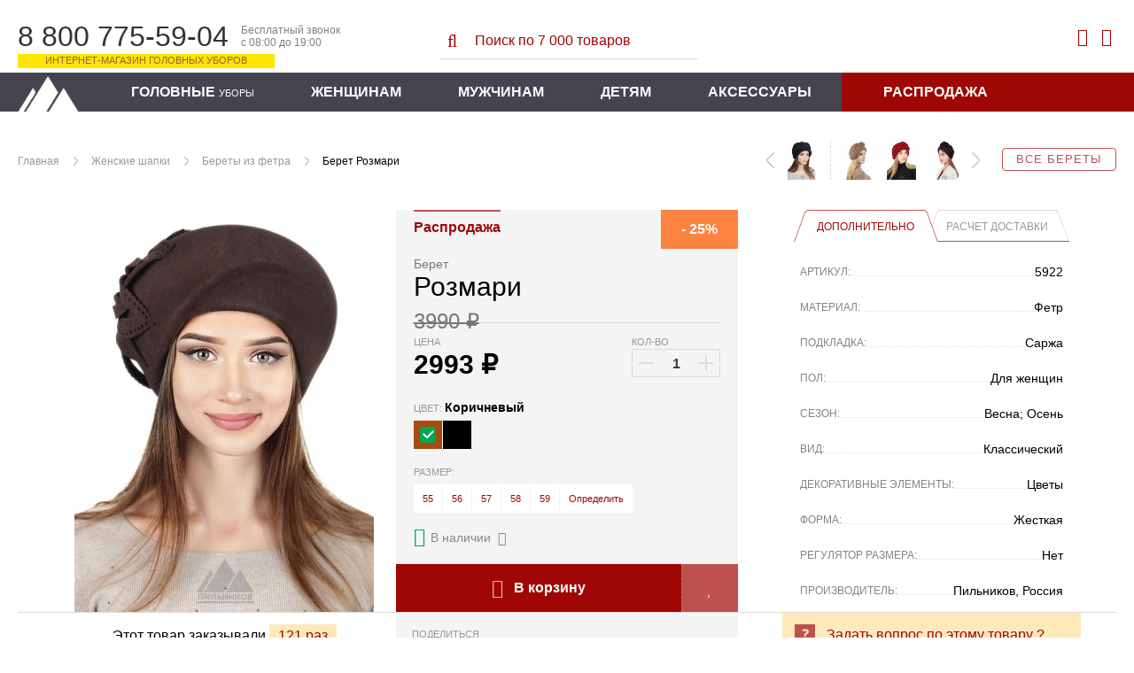

--- FILE ---
content_type: text/html; charset=WINDOWS-1251
request_url: https://pilnikov.ru/berety-iz-fetra/beret-rozmari.html
body_size: 14714
content:
<!DOCTYPE html>
<html lang="ru" id="top-page">
<head>
    <base href="https://pilnikov.ru" />
    <meta http-equiv="Content-Type" content="text/html; charset=windows-1251"/>
    <meta name="viewport" content="width=device-width, initial-scale=1"/>
    <title>Берет Розмари - Женские шапки - Береты из фетра Демисезон купить за 2993 руб в Интернет магазине Пильников</title>
    <meta name="description" content="Берет «Розмари» - это элегантный головной убор натурального фетра. Модель с круглой тульей имеет оригинальную, асимметричную форму. Сбоку берет украшает декоративное украшение в виде цветочной композиции с перфорацией. Внутри подкладка из саржи. Берет «Ро" />
    <link rel="shortcut icon" href="https://pilnikov.ru/favicon.ico" />
    <link rel="stylesheet" href="https://pilnikov.ru/templates/pik/assets/tools.jquery.47e27441cafe28c363bf242d5014b2b0.min.css?914">
    <link rel="stylesheet" href="https://pilnikov.ru/templates/pik/assets/theme.c096bb73f8676145bc8494e5e9c316f7.min.css?914" />
    <link rel="stylesheet" href="https://pilnikov.ru/includes/js/fancybox/jquery.fancybox.min.css?914">
    <link href="https://cdn.jsdelivr.net/jquery.suggestions/16.6/css/suggestions.css" type="text/css" rel="stylesheet" />
    <link type="text/css" rel="stylesheet" href="https://pilnikov.ru/templates/pik/assets/magiczoomplus.77afaa2fa1d5026e39f9fd80db92300c.min.css?914">
    <link type="text/css" rel="stylesheet" href="https://pilnikov.ru/templates/pik/assets/magicscroll.a3027105d602ac4d61055d34c925ac8d.min.css?914">
    <link rel="stylesheet" href="https://pilnikov.ru/templates/pik/assets/bootstrap.2cda74c4baf97b82172a4c1c22121e16.min.css?914" />
    <link rel="stylesheet" href="https://pilnikov.ru/templates/pik/assets/template_css.ee3e62373a6de34c7f6a70f445d56bd9.min.css?914" />
    <link rel="stylesheet" href="https://pilnikov.ru/templates/pik/assets/opensans-local.bb70953fc6be8ee0442effdef358a1e8.min.css?914" />
    <link rel="stylesheet" href="https://pilnikov.ru/templates/pik/assets/bebasneue-local.82240c0d264f8eae2ab1a0a55193a20a.min.css?914" />
    <link rel="stylesheet" href="https://pilnikov.ru/templates/pik/assets/icons.1ce700681f285bf237f5534d1afa598a.min.css?914" />
    <link rel="stylesheet" href="https://pilnikov.ru/templates/pik/css/lightslider.min.css?914" />
    <meta name="robots" content="index, follow" />
    <meta name="yandex" content="noyaca" />
</head>
<body>
    <div class="globalheader">
        <div class="container-fluid">
            <div class="globalheader_dropdown float-left">
                <div class="dropdown"><span></span><span></span><span></span></div>
                <a href="https://pilnikov.ru" class="logo__mobile">
                    <img src="https://pilnikov.ru/templates/pik/images/nav-logo-mobile_1.svg?914" alt="">
                </a>
            </div>
            <div class="globalheader_dropdown-menu">
                            </div>
            <div class="globalheader_phone col-xs-12 col-sm-4">
                <div class="phone">
                    <span class="number">8 800 775-59-04</span>
                    <span class="info">
                        Бесплатный звонок<br/>
                        с 08:00 до 19:00
                    </span>
                    <span class="notice">Интернет-магазин головных уборов</span>
                </div>
            </div>
            <div class="globalheader_search col-xs-12 col-sm-4">
                <div class="search">
                    <form action="https://pilnikov.ru/poisk.html" method="get">
                    <button><i class="fa fa-search-l" aria-hidden="true"></i></button>
                    <input id="shop_search_field" title="Поиск" class="inputbox" size="12" name="keyword" type="search" placeholder="Поиск по 7 000 товаров"/>
                    </form>
                </div>
            </div>
            <div class="globalheader_authorization col-md-4">
                <div class="link_search">
                    <i class="fa fa-search-l" aria-hidden="true"></i>
                </div>
                
<a class="login-module show-login-form" title="Войти" href="https://pilnikov.ru/account.index.html" rel="nofollow">
    <i class="fa fa-user-l" aria-hidden="true"></i>
</a>

<div class="login-box-container">
    <form action="index.php?option=login" class="login-box-form" method="post">
                <div class="login-box-title">Авторизация</div>
        <div class="login-box__notice"></div>
        <input class="login-box-input" value="" type="text" name="username" placeholder="Логин (E-mail)">
        <input class="login-box-input" value="" type="password" name="passwd" placeholder="Пароль">
        <button class="login-box-submit" name="Login">
            <i class="fa fa-sign-in-l"></i> Войти
        </button>
                <input id="remember-me" name="remember" class="checkbox-tick" type="checkbox" value="yes" checked />
        <label for="remember-me">Запомнить</label>
                <!--
                -->
        <a class="login-box-reset" href="https://pilnikov.ru/zabyli-parol.html" rel="nofollow">Забыли пароль?</a>
        <input type="hidden" value="login" name="op2" />
        <input type="hidden" value="index.php" name="return" />
        <input type="hidden" name="j3e570c909805362af837879e06ede7a6" value="1">
                        <a class="login-box-register" href="https://pilnikov.ru/registration.html" rel="nofollow">
            Регистрация нового пользователя        </a>
            </form>
</div>

<div class="vmCartModule top-mini-cart">
        <a rel="nofollow" href="https://pilnikov.ru/checkout.html" class="top-mini-cart__hint" 
        data-title="Корзина пуста!">
        <i class="fa fa-shopping-cart-l" aria-hidden="true"></i>
        <span style="display: none;">0</span>
    </a>
</div>
            </div>
        </div>
        <form action="https://pilnikov.ru/poisk.html" method="get" class="link-search__form">
            <input type="search" name="keyword" placeholder="Поиск товаров..." />
            <span></span>
        </form>
        <nav class="globalnav">
            <div class="container-fluid">
                <div class="row">
                    <div class="nav_inner">
                        <a class="nav-home" href="https://pilnikov.ru" title="Пильников - официальный магазин!"></a>
                        <ul class="menu">
    <li>
        <a href="vidy-golovnyh-uborov.html">Головные <span>уборы</span></a>
    </li>
    <li>
        <a href="zhenskie-shapki.html">Женщинам</a>
        <div class="submenu">
            <div class="submenu_inner">
                <ul class="submenu_list">
                    <li><span>ПО ВИДАМ</span></li>
                    <li><a href="zhenskie-shapki/balaklavy.html">Балаклавы</a></li>                  
                    <li><a href="bandany.html">Банданы</a></li>
                    <li><a href="bejsbolki/zhenskie.html">Бейсболки</a></li>
                    <li><a href="berety.html">Береты</a></li>                
                    <li><a href="zhenskie-shapki/kapyushony.html">Капоры</a></li>
                    <li><a href="kartuz/zhenskie.html">Картузы</a></li>
                    <li><a href="kepki/zhenskie.html">Кепи</a></li>
                    <li><a href="zhenskie-shapki/garnitury.html">Комплекты</a></li>
                    <li><a href="zhenskie-shapki/kosynki.html">Косынки</a></li>
                    <li><a href="aksessuary/mehovye-naushniki.html">Наушники</a></li>
                </ul>
                <ul class="submenu_list">
                    <li><span>ПО ВИДАМ</span></li>
                    <!-- <li><a href="aksessuary/eksklyuzivnye-obodki.html">Ободки</a></li> -->                 
                    <li><a href="panamy/zhenskie.html">Панамы</a></li>                  
                    <li><a href="zhenskie-shapki/mehovye-platki.html">Платки</a></li>
                    <li><a href="aksessuary/povyazki-iz-meha.html">Повязки</a></li>
                    <li><a href="shapki-ushanki/zhenskie.html">Ушанки</a></li>
                    <li><a href="chalma.html">Чалмы</a></li>
                    <li><a href="shapki/zhenskie.html">Шапки разные</a></li>
                    <li><a href="zhenskie-shapki/sharf-snud.html">Шарфы-снуды</a></li>
                    <li><a href="shlyapy/zhenskie.html">Шляпы</a></li>
                </ul>
                <ul class="submenu_list">
                    <li><span>ВЯЗАНЫЕ ШАПКИ</span></li>
                    <li><a href="zhenskie-shapki/iz-vyazanoj-norki.html">Вязаный мех норки</a></li>                  
                    <li><a href="zhenskie-shapki/iz-meha-ondatry/vyazanye.html">Вязаный мех ондатры</a></li>
                    <li><a href="zhenskie-shapki/iz-meha-krolik-rex/vyazanye.html">Вязаный мех кролика</a></li>                    
                    <li><a href="shapki/zhenskie/osennie.html">Вязаный трикотаж</a></li>
                    <li><a href="zhenskie-shapki/garnitury/shapka-i-snud.html">Комплекты со снудом</a></li>                  
                </ul>              
                <ul class="submenu_list">
                    <li><span>КОЛЛЕКЦИИ</span></li>
                    <li><a href="dizajnerskie-raboty/kollekciya-ot-zavalij.html">Коллекция от Завалий</a></li>
                    <li><a href="dizajnerskie-raboty.html">Все дизайнерские коллекции</a></li>
                    <li><span>ПО СЕЗОНУ</span></li>
                    <li><a href="demisezonnye-shapki/zhenskie.html">Весна</a></li>                   
                    <li><a href="letnie-shapki/zhenskie.html">Лето</a></li>
                    <li><a href="zimnie-shapki/zhenskie.html"><font color="#C71585">Зима-2025</font></a></li>                                 
                    <li><span>NEW</span></li>
                    <li><a href="novinki-dlya-zhenshhin.html">Новинки</a></li>                  
                </ul>            
                <div class="submenu_ads">
                    <a href="shapki/zhenskie/osennie.html">
                        <img src="images/blank.png" class="lazy" data-src="https://pilnikov.ru/images/menu/vyazanaya_shapka.jpg" alt="Вязаные шапки"/>
                    </a>
                </div>
            </div>
        </div>
    </li>
    <li>
        <a href="muzhskie-shapki.html">Мужчинам</a>
        <div class="submenu">
            <div class="submenu_inner">
                <ul class="submenu_list">
                    <li><span>ПО ВИДАМ</span></li>
                    <li><a href="bejsbolki/muzhskie.html">Бейсболки</a></li>
                    <li><a href="kepki/muzhskie/vosmiklinki.html">Восьмиклинки</a></li>
                    <li><a href="muzhskie-shapki/komplekty.html">Гарнитуры</a></li>
                    <li><a href="kartuz/muzhskie.html">Картузы</a></li>
                    <li><a href="kepki/muzhskie.html">Кепки</a></li>
                    <li><a href="shapki-ushanki/muzhskie.html">Ушанки</a></li>
                    <li><a href="shapki/muzhskie.html">Шапки</a></li>
                    <li><a href="shlyapy/muzhskie.html">Шляпы</a></li>
                    <li><a href="panamy/muzhskie.html">Панамы</a></li>
                </ul>
                <ul class="submenu_list">
                    <li><span>ПО СЕЗОНУ</span></li>
                    <li><a href="demisezonnye-shapki/muzhskie.html">Весна</a></li>                  
                    <li><a href="letnie-shapki/muzhskie.html">Лето</a></li>                  
                    <li><a href="zimnie-shapki/muzhskie.html"><font color="#C71585">Зима-2025</font></a></li>                                    
                    <li><span>NEW</span></li>
                    <li><a href="novinki-dlya-muzhchin.html">Новинки</a></li>                    
                </ul>
                <div class="submenu_ads">
                    <a href="muzhskie-shapki/komplekty.html">
                        <img src="images/blank.png" class="lazy" data-src="images/menu/kepi_sharf.jpg" alt="Кепки с шарфом"/>
                    </a>
                </div>
                <div class="submenu_ads">
                    <a href="shapki/muzhskie.html">
                        <img src="images/blank.png" class="lazy" data-src="images/menu/muj_shapka.jpg" alt="Вязаные шапки"/>
                    </a>
                </div>
            </div>
        </div>
    </li>
    <li>
        <a href="/detskie-shapki.html">Детям</a>
        <div class="submenu">
            <div class="submenu_inner">
                <ul class="submenu_list">
                    <li><span>ПО ВИДАМ</span></li>
                    <!-- <li><a href="mehovye-shapki/vyazanye/detskie.html">Шапочки</a></li> -->
                    <li><a href="shapki-ushanki/detskie.html">Ушаночки</a></li>
                    <li><a href="shlyapy/detskie.html">Шляпки</a></li>
                    <li><span>ПО СЕЗОНУ</span></li>
                    <li><a href="zimnie-shapki/detskie.html">Зима</a></li>
                    <!-- <li><a href="zimnie-shapki/malchikam.html">Мальчикам</a></li> -->
                </ul>
                <div class="submenu_ads">
                    <a href="shapki-ushanki/detskie.html">
                        <img src="images/blank.png" class="lazy" data-src="images/menu/ush_d.jpg" alt="Ушанки детские"/>
                    </a>
                </div>
                <div class="submenu_ads">
                    <a href="mehovye-shapki/detskie.html">
                        <img src="images/blank.png" class="lazy" data-src="images/menu/zim_d.jpg" alt="Меховые шапки"/>
                    </a>
                </div>
                <div class="submenu_ads">
                    <a href="letnie-shapki/devochkam.html">
                        <img src="images/blank.png" class="lazy" data-src="images/menu/let_d.jpg" alt="Летние детские головные уборы"/>
                    </a>
                </div>
            </div>
        </div>
    </li>
    <li>
        <a href="aksessuary.html">Аксессуары</a>
        <div class="submenu">
            <div class="submenu_inner">
                <ul class="submenu_list">
                    <li><span>ЭЛЕМЕНТЫ ОДЕЖДЫ</span></li>
                    <li><a href="aksessuary/obuv-iz-meha.html">Обувь из меха</a></li>
                    <li><a href="aksessuary/sharfy.html">Шарфы</a></li>
                    <!-- <li><a href="aksessuary/mehovye-zhilety.html">Жилеты</a></li> -->
                    <li><a href="aksessuary/mehovye-vorotniki.html">Воротники</a></li>
                    <li><a href="aksessuary/palantiny.html">Палантины</a></li>
                    <li><span>ВАРЕЖКИ И РУКАВИЦЫ</span></li>
                    <li><a href="aksessuary/varezhki-i-rukavicy/varezhki-zhenskie.html">Варежки женщинам</a></li>
                    <li><a href="aksessuary/varezhki-i-rukavicy/varezhki-dlya-devochek.html">Варежки для девочек</a></li>
                    <li><a href="aksessuary/varezhki-i-rukavicy/muzhskie-rukavicy.html">Рукавицы мужчинам</a></li>
                    <!-- <li><a href="aksessuary/varezhki-i-rukavicy/varezhki-dlya-malchikov.html">Варежки для мальчиков</a></li> -->
                </ul>
                <ul class="submenu_list">
                    <li><span>СУМКИ И МУФТЫ</span></li>
                    <li><a href="aksessuary/sumki-iz-hlopka-i-lna.html">Сумки летние</a></li>
                    <li><a href="aksessuary/mufty-iz-meha-i-kozhi.html">Муфты для рук</a></li>
                    <li><a href="aksessuary/mehovye-sumki.html">Сумки из меха</a></li>
                    <li><span>УКРАШЕНИЯ</span></li>
                    <li><a href="aksessuary/mehovye-busy.html">Меховые бусы</a></li>
                    <li><a href="aksessuary/igrushki-i-suveniry.html">Брелоки и сувениры</a></li>
                    <li><a href="aksessuary/chehly-dlya-telefonov.html">Чехлы для смартфона</a></li>
                </ul>
                <ul class="submenu_list">
                    <li><span>КОВРЫ</span></li>
                    <li><a href="aksessuary/mehovye-kovry.html">Ковры из меха</a></li>
                </ul>
                <div class="submenu_ads">
                    <a href="aksessuary/mehovye-vorotniki.html">
                        <img src="images/blank.png" class="lazy" data-src="images/menu/aks_vor.jpg" alt="Меховые воротники"/>
                    </a>
                </div>
            </div>
        </div>
    </li>
    <li class="sale-item">
        <a href="rasprodazha.html">Распродажа</a>
    </li>
</ul>                    </div>
                </div>
            </div>
        </nav>
      </div>
	<div class="listing-page">
        <div class="article">
            <div class="container-fluid">
                <div class="mainContent wide_colon" id="main_search">
                    <div class="breadcrumb">
                        <div class="col-xs-12 topnextprev" id="topnextprev"><div class="top-line"><a class="all-products" href="berety.html">Все береты</a><div class="more-product"><a title="Берет Дорофея" href="https://pilnikov.ru/berety-iz-fetra/beret-dorofeya.html"><img class="topNavRight" alt="Берет Дорофея" src="/components/com_virtuemart/shop_image/product/resized/IMG_145763_16561436349908_336x253.jpg"></a><a title="Берет Изольда" href="https://pilnikov.ru/berety-iz-fetra/beret-izolda.html"><img class="topNavRight" alt="Берет Изольда" src="/components/com_virtuemart/shop_image/product/resized/IMG_119713_16013027043912_336x253.jpg"></a><a title="Берет Селена" href="https://pilnikov.ru/berety-iz-fetra/beret-selena.html"><img class="topNavRight" alt="Берет Селена" src="/components/com_virtuemart/shop_image/product/resized/IMG_181669_1714757726294_336x253.jpg"></a><a href="https://pilnikov.ru/berety-iz-fetra/beret-dorofeya.html" class="next"></a></div><div class="one-product"><a href="https://pilnikov.ru/berety-iz-fetra/beret-noeliya.html" class="prev"></a><a title="Берет Ноелия" href="https://pilnikov.ru/berety-iz-fetra/beret-noeliya.html"><img alt="Берет Ноелия" src="/components/com_virtuemart/shop_image/product/resized/prod_6809_15965283387113_336x253.jpg"></a></div><div class="topnextprev__bread">
        <ul class="pathway">
	                <li><a href="/">Главная</a></li>
	                <li><a href="https://pilnikov.ru/zhenskie-shapki.html">Женские шапки</a></li>
	                <li><a href="https://pilnikov.ru/zhenskie-shapki/berety-iz-fetra.html">Береты из фетра</a></li>
                    <li>Берет Розмари</li>
			
    </ul>
</div></div></div>                    </div>		
                    <div class="catalog">
                                                <div id="vmMainPage">
	<div class="details-product">
	<!-- catalog -->
	<div class="catalog">
		<div class="catalog_main">
			<div class="main" itemscope itemtype="http://schema.org/Product">
				<div class="item-product" data-id="6734">
					<div class="core">
						<div class="container-fluid">
							<div class="col-xs-12 col-md-4 gallery-wrap">
								<figure class="gallery">
																		<a href="https://pilnikov.ru/components/com_virtuemart/shop_image/product/IMG_105594.jpg" itemprop="image" data-options="zoomWidth: 540; zoomHeight: 395; zoomDistance: 50; textHoverZoomHint: Увеличить; textClickZoomHint: Увеличить; textExpandHint: Полный размер; textBtnClose: Закрыть; textBtnNext: Следующее; textBtnPrev: Предыдущее; zoomCaption: bottom; hint: off; rightClick: true;" style="width:338px;height:450px;"max-width:100% class="MagicZoom" id="Zoomer"><img src="https://pilnikov.ru/components/com_virtuemart/shop_image/product/medium/file_94931_16631563873758_450x338.jpg" alt="Берет Розмари" title="Берет Розмари"><div class="mz-title"><div class="mz-title__color" style="background: rgb(167, 75, 15)"></div><div class="mz-title__text">Коричневый</div></div></a>								</figure>

								
							</div>
							
							<div class="col-xs-12 col-md-8 info-wrap">
								<div class="number-buy">Этот товар заказывали&nbsp;<span>121 раз</span></div>
								<div class="info">
									<div class="col-xs-12 col-md-6">
										<div class="aside">
											<div class="offer line">
																																				<div class="mark-sale">Распродажа</div>
																																																<div class="mark-empty">&nbsp;</div>										
											</div>
											
											<div class="name__line">
												<h1 class="name" itemprop="name">
													<span class="category">Берет</span> Розмари</h1>
												<div class="shipping" id="idost"></div>
											</div>
											<form action="https://pilnikov.ru/index.php" method="post" name="addtocart" id="addtocart_696e96f464a11" class="addtocart_form" data-ajax>
    <div class="line price-line">
        
<div class="old-price__value">
3990 &#x20bd;</div>

<div class="price">
    <span class="price__title">Цена</span>
    <span data-price="2992.5" class="price__value">
        2993    </span>
    <span class="price__symbol">&#x20bd;</span>
        <div class="discount__value attribute__discount" 
                data-is-percent="1" 
        data-base-disc="25"
        data-base-price="3990">
        -        25%    </div>
</div>
                <div class="number">
	<div class="title"><span>Кол-во</span></div>

	<div class="number-button">
		<button type="button" class="plus"></button>
		<input type="text" class="inputboxquantity field-num"
			data-min="1" size="4"
			autocomplete="off"
			id="quantity6734"
			name="quantity"
			value="1"
			data-max="984" />
		<button type="button" class="minus"></button>
	</div>
</div>
    </div>
<input type="hidden" name="product_id" value="6734" /><div class="colors line">
	<div class="title" id="colorname">
		<span>Цвет: </span>
		<b>Коричневый</b>
	</div>
	<div class="radio-group">
					<label class="labelradio">
				<input type="radio" class="niceRadioColor"
					name="Цвет6734"
					tabindex="1"
					value="Коричневый[0]"
										checked />

				<span class="radio niceColor"
					title="Коричневый"
					data-title="Коричневый"
					data-sign=""
					data-availability="1"
					data-adjustment="0"
					data-discount="0"
					style="background:rgb(167, 75, 15)">
																			</span>
				
			</label>
						<label class="labelradio">
				<input type="radio" class="niceRadioColor"
					name="Цвет6734"
					tabindex="2"
					value="Черный[0]"
										 />

				<span class="radio niceColor"
					title="Черный"
					data-title="Черный"
					data-sign=""
					data-availability="1"
					data-adjustment="0"
					data-discount="0"
					style="background:#000000">
																			</span>
				
			</label>
				</div>
</div>
<div class="size line">
	<div class="title" id="sizename">
		<span>Размер:</span>
		<b></b>
	</div>

	<div class="radio-group">
				<label>
			<input type="radio" class="niceRadioSize"
				name="Размер6734"
				id="sizeNiceRadio1"
				tabindex="1"
				value="55"
								 />

			<span class="radio niceRadioSize2"
				title="55"
				data-title="55"
				data-sign=""
				data-adjustment="0"
				data-discount="0">
				
				55			</span>
		</label>
				<label>
			<input type="radio" class="niceRadioSize"
				name="Размер6734"
				id="sizeNiceRadio2"
				tabindex="2"
				value="56"
								 />

			<span class="radio niceRadioSize2"
				title="56"
				data-title="56"
				data-sign=""
				data-adjustment="0"
				data-discount="0">
				
				56			</span>
		</label>
				<label>
			<input type="radio" class="niceRadioSize"
				name="Размер6734"
				id="sizeNiceRadio3"
				tabindex="3"
				value="57"
								 />

			<span class="radio niceRadioSize2"
				title="57"
				data-title="57"
				data-sign=""
				data-adjustment="0"
				data-discount="0">
				
				57			</span>
		</label>
				<label>
			<input type="radio" class="niceRadioSize"
				name="Размер6734"
				id="sizeNiceRadio4"
				tabindex="4"
				value="58"
								 />

			<span class="radio niceRadioSize2"
				title="58"
				data-title="58"
				data-sign=""
				data-adjustment="0"
				data-discount="0">
				
				58			</span>
		</label>
				<label>
			<input type="radio" class="niceRadioSize"
				name="Размер6734"
				id="sizeNiceRadio5"
				tabindex="5"
				value="59"
								 />

			<span class="radio niceRadioSize2"
				title="59"
				data-title="59"
				data-sign=""
				data-adjustment="0"
				data-discount="0">
				
				59			</span>
		</label>
				<label>
			<a class="pick-size"><span class="get">Определить</span></a>
		</label>
	</div>
</div>
<div class="color-availability"
	data-fs-min-sum="3900" 
	data-fs-text="&lt;i&gt;При онлайн оплате доставка бесплатная&lt;/i&gt;"
	data-is-available="true">
	<div class="color-is-available" data-title="Доставка от 3 рабочих дней" data-hint-right>
		<i class="fa fa-check-circle indicator-icon"></i>
		<span>В наличии</span>
				<i class="fa fa-question-square help-icon"></i>
			</div>
	<div class="color-not-available" data-title="Изготовим за 3-5 рабочих дней&lt;br /&gt;Срок доставки: 4-5 дней" data-hint-right>
		<i class="fa fa-info-circle-l indicator-icon"></i>
		<span>На заказ</span>
				<i class="fa fa-question-square help-icon"></i>
			</div>
	&nbsp;
</div>
	<div class="buy-button line">
        <button class="buy col-xs-6" onclick="pik.reachYaGoal('ADD_TO_CART'); return true;" title="Добавить в корзину">
            <i class="fa fa-shopping-cart-l" aria-hidden="true"></i> В корзину
        </button>
                <a class="add-to-favorite col-xs-2" title="Добавить в избранное"><i class="fa"></i></a>
	</diV>
    <input type="hidden" name="flypage" value="shop.flypage.tpl" />
	<input type="hidden" name="page" value="shop.cart" />
    <input type="hidden" name="manufacturer_id" value="" />
    <input type="hidden" name="category_id" value="26" />
    <input type="hidden" name="func" value="cartAdd" />
    <input type="hidden" name="option" value="com_virtuemart" />
    <input type="hidden" name="Itemid" value="47" />
</form>
																						<div class="social">
												<span class="title">Поделиться</span>
												<div class="ya-share2" data-services="collections,vkontakte,facebook,odnoklassniki,whatsapp" data-bare></div>
											</div>
																					</div>
									</div>
									
									<div class="col-xs-12 col-md-6">
	
										<div class="details">
											<ul class="details__tabs">
												<li class="active" data-target=".details__page.list"><span>Дополнительно</span></li>
												<li data-target=".details__page.shipping-calc"><span>Расчет доставки</span></li>
											</ul>
	
											<ul class="details__page list">
												<li>
													<span class="name">Артикул:</span>
													<span class="value">5922</span>
												</li>
												<li><span class="name">Материал:</span><span class="value">Фетр </span></li><li><span class="name">Подкладка:</span><span class="value">Саржа </span></li><li><span class="name">Пол:</span><span class="value">Для женщин </span></li><li><span class="name">Сезон:</span><span class="value">Весна; Осень </span></li><li><span class="name">Вид:</span><span class="value">Классический </span></li><li><span class="name">Декоративные элементы:</span><span class="value">Цветы </span></li><li><span class="name">Форма:</span><span class="value">Жесткая </span></li><li><span class="name">Регулятор размера:</span><span class="value">Нет </span></li><li><span class="name">Производитель:</span><span class="value">Пильников, Россия </span></li>											</ul>
											<form autocomplete="off">
											<div class="details__page shipping-calc" style="display: none">
												<label class="shipping-calc__checkbox col-12">
													<input type="checkbox" class="shipping-calc__local" checked>
													<span>По России</span>
												</label>
												<label class="shipping-calc__label col-xs-12">
													<span>Выберите страну</span>
													<select class="shipping-calc__country" name="country" size="1"  class="shipping-calc__country">
<option value="" selected>Выбрать</option>
<option value="AUS" >Австралия</option>
<option value="AUT" >Австрия</option>
<option value="AZE" >Азербайджан</option>
<option value="ALB" >Албания</option>
<option value="DZA" >Алжир</option>
<option value="AGO" >Ангола</option>
<option value="AND" >Андорра</option>
<option value="ARG" >Аргентина</option>
<option value="ARM" >Армения</option>
<option value="AFG" >Афганистан</option>
<option value="BGD" >Бангладеш</option>
<option value="BRB" >Барбадос</option>
<option value="BHR" >Бахрейн</option>
<option value="BLR" >Белоруссия</option>
<option value="BEL" >Бельгия</option>
<option value="BGR" >Болгария</option>
<option value="BOL" >Боливия</option>
<option value="BIH" >Босния и Герцеговина</option>
<option value="BRA" >Бразилия</option>
<option value="GBR" >Великобритания</option>
<option value="HUN" >Венгрия</option>
<option value="VEN" >Венеция</option>
<option value="DEU" >Германия</option>
<option value="GRC" >Греция</option>
<option value="GEO" >Грузия</option>
<option value="DNK" >Дания</option>
<option value="EGY" >Египет</option>
<option value="ISR" >Израиль</option>
<option value="IND" >Индия</option>
<option value="IDN" >Индонезия</option>
<option value="JOR" >Иордания</option>
<option value="IRQ" >Ирак</option>
<option value="IRN" >Иран</option>
<option value="IRL" >Ирландия</option>
<option value="ISL" >Исландия</option>
<option value="ESP" >Испания</option>
<option value="ITA" >Италия</option>
<option value="KAZ" >Казахстан</option>
<option value="CAN" >Канада</option>
<option value="CYP" >Кипр</option>
<option value="KGZ" >Киргизия</option>
<option value="CHN" >Китай</option>
<option value="COL" >Колумбия</option>
<option value="KOR" >Корея</option>
<option value="CUB" >Куба</option>
<option value="LVA" >Латвия</option>
<option value="LBN" >Ливан</option>
<option value="LBY" >Ливия</option>
<option value="LTU" >Литва</option>
<option value="LIE" >Лихтенштейн</option>
<option value="LUX" >Люксембург</option>
<option value="MDG" >Мадагаскар</option>
<option value="MKD" >Македония</option>
<option value="MYS" >Малайзия</option>
<option value="MDA" >Молдавия</option>
<option value="MCO" >Монако</option>
<option value="MNG" >Монголия</option>
<option value="NGA" >Нигерия</option>
<option value="NLD" >Нидерланды</option>
<option value="NZL" >Новая Зеландия</option>
<option value="NOR" >Норвегия</option>
<option value="PER" >Перу</option>
<option value="POL" >Польша</option>
<option value="PRT" >Португалия</option>
<option value="RUS" >Россия</option>
<option value="ROM" >Румыния</option>
<option value="SRB" >Сербия</option>
<option value="SGP" >Сингапур</option>
<option value="SVK" >Словакия</option>
<option value="SVN" >Словения</option>
<option value="USA" >США</option>
<option value="TJK" >Таджикистан</option>
<option value="TWN" >Тайвань</option>
<option value="THA" >Тайланд</option>
<option value="TKM" >Туркменистан</option>
<option value="TUR" >Турция</option>
<option value="UZB" >Узбекистан</option>
<option value="UKR" >Украина</option>
<option value="FIN" >Финляндия</option>
<option value="FRA" >Франция</option>
<option value="HRV" >Хорватия</option>
<option value="CZE" >Чехия</option>
<option value="CHL" >Чили</option>
<option value="CHE" >Швейцария</option>
<option value="SWE" >Швеция</option>
<option value="EST" >Эстония</option>
<option value="JPN" >Япония</option>
</select>
												</label>
												<label class="shipping-calc__label col-xs-12">
													<span>Укажите город</span>
													<input type="input" class="shipping-calc__city" placeholder="Начните вводить название..."/>
												</label>
												<label class="shipping-calc__label col-xs-6">
													<span>Количество товара</span>
													<input type="input" class="shipping-calc__quantity" value="1" maxlength="3" />
												</label>
												<label class="shipping-calc__label col-xs-6">
													<button class="shipping-calc__calculate">
														<i class="fa fa-calculator"></i> Рассчитать
													</button>
												</label>
												<input type="hidden" class="shipping-calc__state" placeholder="Код региона"/>
												<input type="hidden" class="shipping-calc__zip" placeholder="Индекс"/>
												<div class="shipping-calc__results"></div>
											</div>
											</form>
	
										</div>
									</div>
								</div>
							</div>
						</div>
					</div>
				
                	<div class="footer">
						<div class="container-fluid">
							<div class="col-xs-12 col-md-4 number-buy-container">
								<div class="number-buy">Этот товар заказывали&nbsp;<span>121 раз</span></div>
							</div>
							<div class="col-xs-12 col-md-4 col-md-offset-4">
								<a rel="nofollow" 
									class="ask" 
									data-fancybox data-type="inline"
									data-touch="false"
									data-base-class="fancybox-dialog"
									data-animation-effect="material"
									data-src=".product-ask-form-container" href="#">Задать вопрос по этому товару ?</a>
							</div>
						</div>
		
                	</div>
				</div>
				
				<div class="container-fluid product__images "
					data-images="{&quot;\u041a\u043e\u0440\u0438\u0447\u043d\u0435\u0432\u044b\u0439&quot;:[{&quot;file_title&quot;:&quot;\u041a\u043e\u0440\u0438\u0447\u043d\u0435\u0432\u044b\u0439&quot;,&quot;file_url&quot;:&quot;https:\/\/pilnikov.ru\/components\/com_virtuemart\/shop_image\/product\/IMG_105594.jpg&quot;,&quot;medium_url&quot;:&quot;https:\/\/pilnikov.ru\/components\/com_virtuemart\/shop_image\/product\/medium\/file_94931_16631563873758_450x338.jpg&quot;,&quot;thumb_url&quot;:&quot;https:\/\/pilnikov.ru\/components\/com_virtuemart\/shop_image\/product\/resized\/file_94931_15965282461969_336x253.jpg&quot;,&quot;color&quot;:&quot;rgb(167, 75, 15)&quot;,&quot;file_published&quot;:1,&quot;color_value&quot;:&quot;rgb(167, 75, 15)&quot;,&quot;discount&quot;:null},{&quot;file_title&quot;:&quot;\u041a\u043e\u0440\u0438\u0447\u043d\u0435\u0432\u044b\u0439&quot;,&quot;file_url&quot;:&quot;https:\/\/pilnikov.ru\/components\/com_virtuemart\/shop_image\/product\/IMG_105596.jpg&quot;,&quot;medium_url&quot;:&quot;https:\/\/pilnikov.ru\/components\/com_virtuemart\/shop_image\/product\/medium\/file_94933_16631563872216_450x338.jpg&quot;,&quot;thumb_url&quot;:&quot;https:\/\/pilnikov.ru\/components\/com_virtuemart\/shop_image\/product\/resized\/file_94933_15965282459577_336x253.jpg&quot;,&quot;color&quot;:&quot;rgb(167, 75, 15)&quot;,&quot;file_published&quot;:&quot;1&quot;,&quot;color_value&quot;:&quot;rgb(167, 75, 15)&quot;,&quot;discount&quot;:null},{&quot;file_title&quot;:&quot;\u041a\u043e\u0440\u0438\u0447\u043d\u0435\u0432\u044b\u0439&quot;,&quot;file_url&quot;:&quot;https:\/\/pilnikov.ru\/components\/com_virtuemart\/shop_image\/product\/IMG_105595.jpg&quot;,&quot;medium_url&quot;:&quot;https:\/\/pilnikov.ru\/components\/com_virtuemart\/shop_image\/product\/medium\/file_94932_1663156387307_450x338.jpg&quot;,&quot;thumb_url&quot;:&quot;https:\/\/pilnikov.ru\/components\/com_virtuemart\/shop_image\/product\/resized\/file_94932_15965282460838_336x253.jpg&quot;,&quot;color&quot;:&quot;rgb(167, 75, 15)&quot;,&quot;file_published&quot;:&quot;1&quot;,&quot;color_value&quot;:&quot;rgb(167, 75, 15)&quot;,&quot;discount&quot;:null}],&quot;\u0427\u0435\u0440\u043d\u044b\u0439&quot;:[{&quot;file_title&quot;:&quot;\u0427\u0435\u0440\u043d\u044b\u0439&quot;,&quot;file_url&quot;:&quot;https:\/\/pilnikov.ru\/components\/com_virtuemart\/shop_image\/product\/IMG_105599.jpg&quot;,&quot;medium_url&quot;:&quot;https:\/\/pilnikov.ru\/components\/com_virtuemart\/shop_image\/product\/medium\/file_94936_16631563874431_450x338.jpg&quot;,&quot;thumb_url&quot;:&quot;https:\/\/pilnikov.ru\/components\/com_virtuemart\/shop_image\/product\/resized\/file_94936_15965282463093_336x253.jpg&quot;,&quot;color&quot;:&quot;#000000&quot;,&quot;file_published&quot;:&quot;1&quot;,&quot;color_value&quot;:&quot;#000000&quot;,&quot;discount&quot;:null},{&quot;file_title&quot;:&quot;\u0427\u0435\u0440\u043d\u044b\u0439&quot;,&quot;file_url&quot;:&quot;https:\/\/pilnikov.ru\/components\/com_virtuemart\/shop_image\/product\/IMG_105598.jpg&quot;,&quot;medium_url&quot;:&quot;https:\/\/pilnikov.ru\/components\/com_virtuemart\/shop_image\/product\/medium\/file_94935_16631563875106_450x338.jpg&quot;,&quot;thumb_url&quot;:&quot;https:\/\/pilnikov.ru\/components\/com_virtuemart\/shop_image\/product\/resized\/file_94935_15965282464308_336x253.jpg&quot;,&quot;color&quot;:&quot;#000000&quot;,&quot;file_published&quot;:&quot;1&quot;,&quot;color_value&quot;:&quot;#000000&quot;,&quot;discount&quot;:null},{&quot;file_title&quot;:&quot;\u0427\u0435\u0440\u043d\u044b\u0439&quot;,&quot;file_url&quot;:&quot;https:\/\/pilnikov.ru\/components\/com_virtuemart\/shop_image\/product\/IMG_105597.jpg&quot;,&quot;medium_url&quot;:&quot;https:\/\/pilnikov.ru\/components\/com_virtuemart\/shop_image\/product\/medium\/prod_6734_16631563866668_450x338.jpg&quot;,&quot;thumb_url&quot;:&quot;https:\/\/pilnikov.ru\/components\/com_virtuemart\/shop_image\/product\/resized\/prod_6734_15965282449595_336x253.jpg&quot;,&quot;color&quot;:&quot;#000000&quot;,&quot;file_published&quot;:&quot;1&quot;,&quot;color_value&quot;:&quot;#000000&quot;,&quot;discount&quot;:null}]}">
					<div class="col-xs-12 slider">

											<div class="product-tile">
							<div class="product-tile-inner">
								<a href="https://pilnikov.ru/components/com_virtuemart/shop_image/product/IMG_105594.jpg"
									data-zoom-id="Zoomer"
									title="Коричневый"
									class=""
									data-color="rgb(167, 75, 15)"
									data-image="https://pilnikov.ru/components/com_virtuemart/shop_image/product/medium/file_94931_16631563873758_450x338.jpg">
									<figure>
										<img src="https://pilnikov.ru/components/com_virtuemart/shop_image/product/resized/file_94931_15965282461969_336x253.jpg">
																			</figure>
									<div class="title-color">
																				<span style="background:rgb(167, 75, 15) repeat scroll 0 0;"></span>
																				Коричневый									</div>
								</a>
							</div>
						</div>	
											<div class="product-tile">
							<div class="product-tile-inner">
								<a href="https://pilnikov.ru/components/com_virtuemart/shop_image/product/IMG_105596.jpg"
									data-zoom-id="Zoomer"
									title="Коричневый"
									class=""
									data-color="rgb(167, 75, 15)"
									data-image="https://pilnikov.ru/components/com_virtuemart/shop_image/product/medium/file_94933_16631563872216_450x338.jpg">
									<figure>
										<img src="https://pilnikov.ru/components/com_virtuemart/shop_image/product/resized/file_94933_15965282459577_336x253.jpg">
																			</figure>
									<div class="title-color">
																				<span style="background:rgb(167, 75, 15) repeat scroll 0 0;"></span>
																				Коричневый									</div>
								</a>
							</div>
						</div>	
											<div class="product-tile">
							<div class="product-tile-inner">
								<a href="https://pilnikov.ru/components/com_virtuemart/shop_image/product/IMG_105595.jpg"
									data-zoom-id="Zoomer"
									title="Коричневый"
									class=""
									data-color="rgb(167, 75, 15)"
									data-image="https://pilnikov.ru/components/com_virtuemart/shop_image/product/medium/file_94932_1663156387307_450x338.jpg">
									<figure>
										<img src="https://pilnikov.ru/components/com_virtuemart/shop_image/product/resized/file_94932_15965282460838_336x253.jpg">
																			</figure>
									<div class="title-color">
																				<span style="background:rgb(167, 75, 15) repeat scroll 0 0;"></span>
																				Коричневый									</div>
								</a>
							</div>
						</div>	
										</div>

					<div class="slide-control">
						<a class="prev" title="Предыдущее фото"></a>
						<a class="next" title="Следующее фото"></a>
					</div>
				</div>

				<div class="container-fluid description-container">
					<div class="description col-xs-12 col-md-8"
					 itemprop="description">
						Берет «Розмари» - это элегантный головной убор натурального фетра. Модель с круглой тульей имеет оригинальную, асимметричную форму. Сбоку берет украшает декоративное украшение в виде цветочной композиции с перфорацией. Внутри подкладка из саржи. Берет «Розмари» придаст Вашему образу поистине королевский шик и элегантность.					</div>
										<div class="col-xs-12 col-md-4">
						<div class="partial-payment">
							<h3 class="partial-payment__title">Оплата частями</h3>
							<div class="partial-payment__total">
								<b><span class="partial-payment__today">749 &#x20bd;</span> сегодня</b><br>
								и <span class="partial-payment__then">2 244 &#x20bd;</span> потом
							</div>
							<div class="partial-payment__schedule">
								<span class="partial-payment__first">
									Сегодня<br>
									<b>749 &#x20bd;</b>
								</span>
								<span class="partial-payment__price">
									2 фев<br>
									<b>748 &#x20bd;</b>
								</span>
								<span class="partial-payment__price">
									16 фев<br>
									<b>748 &#x20bd;</b>
								</span>
								<span class="partial-payment__price">
									2 мар<br>
									<b>748 &#x20bd;</b>
								</span>
							</div>
							
							<div class="partial-payment__links">
								<div>Без переплат</div>
								<div>
																											<a href="https://pilnikov.ru/novosti/podeli-servis-oplaty-zakazov-po-chastyam.html" target="_blank">
										<img height="11" alt="Подели" src="https://pilnikov.ru/components/com_virtuemart/themes/pic_theme/images/podeli.svg">
									</a>
																		
																		или
									
																											<a href="https://pilnikov.ru/novosti/oplata-zakaza-chastyami.html" target="_blank">
										<img height="14" alt="Долями" src="https://pilnikov.ru/components/com_virtuemart/themes/pic_theme/images/dolyame.svg">
									</a>
																										</div>
							</div>
						</div>
					</div>
									</div>
				<span itemprop="offers" itemscope itemtype="http://schema.org/Offer">
					<span class="display-none" itemprop="price">2992.5</span>
					<span class="display-none" itemprop="priceCurrency">RUB</span>
				</span>
        	</div>
			<div class="reviews-form">
Пожалуйста, <!--noindex--><a class="show-login-form" href="#">авторизуйтесь</a><!--/noindex-->, чтобы оставить свой отзыв			</div>
			<div class="reviews">
				<div class="col-xs-12">
					<h2 class="product-reviews__title">
    Отзывы покупателей
    </h2>
<div class="product-reviews">
    <div class="product-reviews-no-items">Отзывов у данного товара нет.</div>
</div>
						
				</div>
			</div>
		</div>
	</div>

	
<!-- product -->
<div class="product theme-product related-products">
    <div class="container-fluid">
        <div class="title">
            <h2>Вас, возможно, заинтересуют следующие товары</h2>
        </div>
    </div>
    <div class="container-fluid product-inner">
        <div class="product__slider">

<div class="product-tile product-new col-xs-12 col-sm-4 col-md-2" data-id="5203">
    <a title="Берет" href="https://pilnikov.ru/berety-iz-fetra/beret-selena.html">
        <div class="product-tile-inner">
            <figure class="ls-lazy" data-src="https://pilnikov.ru/components/com_virtuemart/shop_image/product/resized/IMG_119391_16007802968427_336x253.jpg">
                                <img alt="Берет"
                    src="images/blank.png"
                    data-src="https://pilnikov.ru/components/com_virtuemart/shop_image/product/resized/IMG_181669_1714757726294_336x253.jpg"
                    class="thumbs-switcher ls-lazy"/>
            </figure>
            <div class="info">
                <div class="offer">
                                    
                     

                     
                    <div class="mark-sale"><i class="fa fa-thumbs-up-l" style="font-size: large; padding-right: 10px;" aria-hidden="true"></i>Хорошая цена</div>
                     

                    <div class="percent"></div>
                </div>

                <div class="name">
                    <span class="category">Селена</span>
                    Берет                </div>

                <div class="buy">
                    <div class="price">
                                                
<div class="old-price__value">
3990 &#x20bd;</div>

<div class="price">
    <span class="price__title">Цена</span>
    <span data-price="2992.5" class="price__value">
        2993    </span>
    <span class="price__symbol">&#x20bd;</span>
        <div class="discount__value" 
                data-is-percent="1" 
        data-base-disc="25"
        data-base-price="3990.00000">
        -        25%    </div>
</div>
 
                         
                    </div>
                    <!--noindex-->
                                        <div class="add-to-cart fast-to-cart">
                        В корзину                        <i class="fa fa-shopping-cart-l"></i>
                    </div>
                     
                    <div class="add-to-favorite" title="Добавить в избранное"><i class="fa"></i></div>
                    <!--/noindex-->
                </div>
            </div>
        </div>
    </a>
</div>
<div class="product-tile product-new col-xs-12 col-sm-4 col-md-2" data-id="3072">
    <a title="Берет" href="https://pilnikov.ru/berety-iz-fetra/beret-linda.html">
        <div class="product-tile-inner">
            <figure class="ls-lazy" data-src="https://pilnikov.ru/components/com_virtuemart/shop_image/product/resized/file_84498_15965243003448_336x253.jpg">
                                <img alt="Берет"
                    src="images/blank.png"
                    data-src="https://pilnikov.ru/components/com_virtuemart/shop_image/product/resized/IMG_120367_16022289871543_336x253.jpg"
                    class="thumbs-switcher ls-lazy"/>
            </figure>
            <div class="info">
                <div class="offer">
                                    
                     

                     

                    <div class="percent"></div>
                </div>

                <div class="name">
                    <span class="category">Линда</span>
                    Берет                </div>

                <div class="buy">
                    <div class="price">
                                                
<div class="old-price__value">
</div>

<div class="price">
    <span class="price__title">Цена</span>
    <span data-price="3990" class="price__value red-price" data-touch data-hint-right title="Красная цена. Все возможные выгоды уже включены">
        3990    </span>
    <span class="price__symbol">&#x20bd;</span>
        <div class="discount__value" 
        style="visibility:hidden"        data-is-percent="" 
        data-base-disc="0"
        data-base-price="3990.00000">
        -            </div>
</div>
 
                         
                    </div>
                    <!--noindex-->
                                        <div class="add-to-cart fast-to-cart">
                        В корзину                        <i class="fa fa-shopping-cart-l"></i>
                    </div>
                     
                    <div class="add-to-favorite" title="Добавить в избранное"><i class="fa"></i></div>
                    <!--/noindex-->
                </div>
            </div>
        </div>
    </a>
</div>
<div class="product-tile product-new col-xs-12 col-sm-4 col-md-2" data-id="2336">
    <a title="Берет" href="https://pilnikov.ru/berety-iz-fetra/beret-beverli.html">
        <div class="product-tile-inner">
            <figure class="ls-lazy" data-src="https://pilnikov.ru/components/com_virtuemart/shop_image/product/resized/IMG_128668_16216053384957_336x253.jpg">
                                <img alt="Берет"
                    src="images/blank.png"
                    data-src="https://pilnikov.ru/components/com_virtuemart/shop_image/product/resized/IMG_157331_16728318622404_336x253.jpg"
                    class="thumbs-switcher ls-lazy"/>
            </figure>
            <div class="info">
                <div class="offer">
                                    
                     

                     

                    <div class="percent"></div>
                </div>

                <div class="name">
                    <span class="category">Беверли</span>
                    Берет                </div>

                <div class="buy">
                    <div class="price">
                                                
<div class="old-price__value">
</div>

<div class="price">
    <span class="price__title">Цена</span>
    <span data-price="3990" class="price__value red-price" data-touch data-hint-right title="Красная цена. Все возможные выгоды уже включены">
        3990    </span>
    <span class="price__symbol">&#x20bd;</span>
        <div class="discount__value" 
        style="visibility:hidden"        data-is-percent="" 
        data-base-disc="0"
        data-base-price="3990.00000">
        -            </div>
</div>
 
                         
                    </div>
                    <!--noindex-->
                                        <div class="add-to-cart fast-to-cart">
                        В корзину                        <i class="fa fa-shopping-cart-l"></i>
                    </div>
                     
                    <div class="add-to-favorite" title="Добавить в избранное"><i class="fa"></i></div>
                    <!--/noindex-->
                </div>
            </div>
        </div>
    </a>
</div>
<div class="product-tile product-new col-xs-12 col-sm-4 col-md-2" data-id="6908">
    <a title="Берет" href="https://pilnikov.ru/berety-iz-fetra/beret-brittani.html">
        <div class="product-tile-inner">
            <figure class="ls-lazy" data-src="https://pilnikov.ru/components/com_virtuemart/shop_image/product/resized/IMG_124533_16131375955629_336x253.jpg">
                                <img alt="Берет"
                    src="images/blank.png"
                    data-src="https://pilnikov.ru/components/com_virtuemart/shop_image/product/resized/file_81950_1596528434679_336x253.jpg"
                    class="thumbs-switcher ls-lazy"/>
            </figure>
            <div class="info">
                <div class="offer">
                                    
                     

                     
                    <div class="mark-sale"><i class="fa fa-thumbs-up-l" style="font-size: large; padding-right: 10px;" aria-hidden="true"></i>Хорошая цена</div>
                     

                    <div class="percent"></div>
                </div>

                <div class="name">
                    <span class="category">Бриттани</span>
                    Берет                </div>

                <div class="buy">
                    <div class="price">
                                                
<div class="old-price__value">
3990 &#x20bd;</div>

<div class="price">
    <span class="price__title">Цена</span>
    <span data-price="2992.5" class="price__value">
        2993    </span>
    <span class="price__symbol">&#x20bd;</span>
        <div class="discount__value" 
                data-is-percent="1" 
        data-base-disc="25"
        data-base-price="3990.00000">
        -        25%    </div>
</div>
 
                         
                    </div>
                    <!--noindex-->
                                        <div class="add-to-cart fast-to-cart">
                        В корзину                        <i class="fa fa-shopping-cart-l"></i>
                    </div>
                     
                    <div class="add-to-favorite" title="Добавить в избранное"><i class="fa"></i></div>
                    <!--/noindex-->
                </div>
            </div>
        </div>
    </a>
</div>
<div class="product-tile product-new col-xs-12 col-sm-4 col-md-2" data-id="14091">
    <a title="Берет" href="https://pilnikov.ru/berety-iz-fetra/beret-korlin.html">
        <div class="product-tile-inner">
            <figure class="ls-lazy" data-src="https://pilnikov.ru/components/com_virtuemart/shop_image/product/resized/IMG_176786_17045714792273_336x253.jpg">
                                <img alt="Берет"
                    src="images/blank.png"
                    data-src="https://pilnikov.ru/components/com_virtuemart/shop_image/product/resized/IMG_176785_1704571472124_336x253.jpg"
                    class="thumbs-switcher ls-lazy"/>
            </figure>
            <div class="info">
                <div class="offer">
                                    
                     

                     

                    <div class="percent"></div>
                </div>

                <div class="name">
                    <span class="category">Корлин</span>
                    Берет                </div>

                <div class="buy">
                    <div class="price">
                                                
<div class="old-price__value">
4440 &#x20bd;</div>

<div class="price">
    <span class="price__title">Цена</span>
    <span data-price="3996" class="price__value">
        3996    </span>
    <span class="price__symbol">&#x20bd;</span>
        <div class="discount__value attribute__discount" 
                data-is-percent="" 
        data-base-disc="0"
        data-base-price="4440.00000">
        -        10%    </div>
</div>
 
                         
                    </div>
                    <!--noindex-->
                                        <div class="add-to-cart fast-to-cart">
                        В корзину                        <i class="fa fa-shopping-cart-l"></i>
                    </div>
                     
                    <div class="add-to-favorite" title="Добавить в избранное"><i class="fa"></i></div>
                    <!--/noindex-->
                </div>
            </div>
        </div>
    </a>
</div>        </div>
    </div>
</div>
<!-- /product -->      
</div>
<!-- /catalog -->

<div>
</div>

<div class="product-ask-form-container">
	<div class="product-ask-form">
		<span class="title">Вопрос по товару</span>
		<h3>Берет Розмари</h3>
		
		<input type="text" 
			name="name"
			id="contact_name"
			placeholder="Ваше имя"
			size="80"
			value=""
			class="new-buyer__input"><br>

		<input type="text"
			id="contact_mail"
			name="email"
			size="80"
			class="new-buyer__input"
			value=""
			placeholder="E-mail"><br>

		<textarea rows="10"
			cols="60"
			name="text"
			id="contact_text"
			class="new-buyer__textarea"
			placeholder="Ваше сообщение"></textarea><br>

		<button name="send" class="send-question">
			<i class="fa fa-fw fa-mail"></i>
			Отправить
		</button>
	</div>
</div>



<div id="statusBox" style="text-align:center;display:none;visibility:hidden;"></div></div>
                    </div>
                                    </div>
            </div>
        </div>
    </div>
    <footer class="globalfooter">
                <div class="container-fluid">
            <div class="about">
                <div class="col-xs-12 col-md-3">
                    <div class="item item-1">
                        <a rel="nofollow" href="dostavka-golovnyh-uborov.html">
                        <h3>Доставка курьером</h3>
                        <div class="image"></div>
                        <p>Возможна примерка<br/>и частичный выкуп</p>
                        </a>
                    </div>
                </div>
                <div class="col-xs-12 col-md-3">
                    <div class="item item-2">
                        <a rel="nofollow" href="punkty-samovyvoza.html">
                        <h3>Пункты самовывоза</h3>
                        <div class="image"></div>
                        <p>18 880 пунктов выдачи<br/>по всей России</p>
                        </a>
                    </div>
                </div>
                <div class="col-xs-12 col-md-3">
                    <div class="item item-3">
                        <a rel="nofollow" href="primerka.html">
                        <h3>Примерка</h3>
                        <div class="image"></div>
                        <p>При курьерской<br/>доставке и в ПВЗ</p>
                        </a>
                    </div>
                </div>
                <div class="col-xs-12 col-md-3">
                    <div class="item item-4">
                        <a rel="nofollow" href="o-kompanii/besplatnaya-dostavka.html">
                        <h3>Бесплатная доставка</h3>
                        <div class="image"></div>
                        <p>При онлайн оплате<br/>от 6900 рублей</p>
                        </a>
                    </div>
                </div>
            </div>
        </div>                <div class="links">
            <div class="container-fluid">
                <div class="col-xs-12 col-md-3">
                    <div class="item item-1">
                        <h3>Покупателю</h3>
                        <ul>
                            <li><a rel="nofollow" href="oplata-tovara.html">Оплата</a> и <a rel="nofollow" href="dostavka-golovnyh-uborov.html">Доставка</a></li>
                            <li><a rel="nofollow" href="usloviya-vozvrata.html">Условия возврата</a></li>
                            <li><a href="shapki-optom.html">Оптовые цены</a></li>
                            <li><a rel="nofollow" href="sovmestnye-pokupki.html">Совместные покупки</a></li>
                        </ul>
                    </div>
                </div>
                <div class="col-xs-12 col-md-3">
                    <div class="item item-2">
                        <h3>Акции и скидки</h3>
                        <ul>
                            <li><a rel="nofollow" href="vip-klienty.html">VIP клиенты</a></li>
                            <li><a rel="nofollow" href="skidki-na-postoyannoj-osnove.html">Скидка при онлайн оплате</a></li>
                            <li><a rel="nofollow" href="podpiska.html">300 рублей за подписку</a></li>
                            <li><a rel="nofollow" href="akcii.html">Все акции</a></li>
                        </ul>
                    </div>
                </div>
                <div class="col-xs-12 col-md-3">
                    <div class="item item-3">
                        <h3>Сервис и помощь</h3>
                        <ul>
                            <li><a href="kak-sdelat-zakaz.html">Как сделать заказ</a></li>
                            <li><a href="kak-podobrat-razmer.html">Как определить размер</a></li>
                            <li><a rel="nofollow" href="otslezhivanie-zakaza.html">Как отследить заказ</a></li>
                            <li><a href="s-chem-nosit-golovnye-ubory.html">С чем носить</a></li>
                        </ul>
                    </div>
                </div>
                <div class="col-xs-12 col-md-3">
                    <div class="item item-4">
                        <h3>Интернет магазин</h3>
                        <ul>
                            <li><a href="otzyvy.html">Отзывы</a></li>
                            <li><a href="o-magazine.html">О компании</a></li>
                            <li><a href="novosti-magazina.html">Блог</a></li>
                            <li><a href="kontakty.html">Контакты</a></li>
                        </ul>
                    </div>
                </div>
            </div>
        </div>        <div class="support">
            <div class="container-fluid">
                <div class="col-xs-12 col-md-3">
                    <div class="status">
                        <h3><b>Узнайте</b> статус заказа</h3>
                        <div class="field">
                            <form action="index.php?option=com_ptracer&task=trace" method="post">
                                <input type="text" name="searchStr" placeholder="Введите номер заказа"/>
                                <input type="hidden" name="system" value="post"/>
                                <button><i class="fa fa-search" aria-hidden="true"></i></button>
                            </form>
                        </div>
                    </div>
                </div>
                <div class="col-xs-12 col-md-3">
                    <div class="phone">
                        8-800-775-59-04
                        <div class="secondary">+7 (495) 983-59-04</div>
                    </div>
                </div>
                <div class="support_payment col-xs-12 col-md-3">
                    <div class="payment">
                        <h3>Мы принимаем</h3>
                        <ul class="cart">
                            <li class="pay-visa"><a><div class="image" title="VISA"></div></a></li>
                            <li class="pay-mastercard"><a><div class="image" title="MasterCard"></div></a></li>
                            <li class="pay-mir"><a><div class="image" title="МИР"></div></a></li>
                            <li class="pay-dolyame"><a><div class="image" title="Оплата частями"></div></a></li>
                        </ul>
                    </div>
                </div>
                <div class="support_social col-xs-12 col-md-3">
                    <div class="social">
                        <h3>Пильников в соцсетях</h3>
                        <ul class="list">
                            <!-- <li class="ins"><a rel="nofollow" href="https://www.instagram.com/shapki_pilnikova/" target="_blank"><i class="fa fa-instagram" aria-hidden="true"></i></a></li>
                            <li class="fb"><a rel="nofollow" href="https://www.facebook.com/shapkipilnikova/" target="_blank"><i class="fa fa-facebook" aria-hidden="true"></i></a></li>
                            <li class="twi"><a rel="nofollow" href="https://www.twitter.com/pilnikov_ru" target="_blank"><i class="fa fa-twitter" aria-hidden="true"></i></a></li> -->
                            <li class="tel"><a rel="nofollow" href="https://t.me/pilnikovru" target="_blank"><i class="fa fa-paper-plane" aria-hidden="true"></i></a></li>
                            <li class="vk"><a rel="nofollow" href="https://vk.com/pik_shop_club" target="_blank"><i class="fa fa-vk" aria-hidden="true"></i></a></li>
                            <li class="ok"><a rel="nofollow" href="https://odnoklassniki.ru/pikinterne" target="_blank"><i class="fa fa-odnoklassniki" aria-hidden="true"></i></a></li>
                            <li class="youtube"><a rel="nofollow" href="https://www.youtube.com/user/pilnikovru" target="_blank"><i class="fa fa-youtube" aria-hidden="true"></i></a></li>
                        </ul>
                    </div>
                </div>
            </div>
        </div>
        <div class="copyright">
            <div class="container-fluid">
                <div class="copyright_info col-12">
                    &copy; 2008-2026 Головные уборы в Интернет-магазине - "ПИЛЬНИКОВ"
                    <div class="desc">Копирование материалов сайта строго запрещено! Контент защищён авторским правом</div>
                </div>
            </div>
        </div>
    </footer>
    <div class="nav-top"></div>
    <script src="https://pilnikov.ru/includes/js/jquery-1.11.2.min.js?914"></script>
    <script src="https://pilnikov.ru/templates/pik/assets/tools.jquery.ee749b8f12ae05375383f12153436185.min.js?914"></script>
    <script src="https://pilnikov.ru/templates/pik/assets/theme.575cefa432b03b9cabafebee490140db.min.js?914"></script>
    <script src="https://pilnikov.ru/includes/js/fancybox/jquery.fancybox.min.js?914"></script>
    <script src="//yastatic.net/es5-shims/0.0.2/es5-shims.min.js?914"></script>
    <script src="//yastatic.net/share2/share.js?914"></script>
    <script type="text/javascript" src="https://cdn.jsdelivr.net/jquery.suggestions/16.6/js/jquery.suggestions.min.js"></script>
    <script src="https://pilnikov.ru/templates/pik/assets/inputmask.b9a33ab3af12adc2f45d4aacbb8bd55a.min.js?914"></script>
    <script src="https://pilnikov.ru/templates/pik/assets/inputmask.phone.extensions.f3c234dcf2b0c4262bcf28167e5f0870.min.js?914"></script>
    <script src="https://pilnikov.ru/templates/pik/assets/jquery.inputmask.155351dbe4ac0b1aa9e619e48ce505fb.min.js?914"></script>
    <script src="https://pilnikov.ru/templates/pik/assets/magiczoomplus.d55c4686c9de003bea5272738fd57b79.min.js?914"></script>
    <script src="https://pilnikov.ru/templates/pik/assets/magicscroll.9ac936cb14b67c8807b842b18116f10b.min.js?914"></script>
    <script src="https://api-maps.yandex.ru/2.1/?apikey=2b309587-5d83-4c6b-86a6-1c9f23e4acf7&load=package.standard&lang=ru-RU"></script>
    <script src="https://pilnikov.ru/templates/pik/assets/flypage.4a6a671817366bf5d09e353c8a3f7de1.min.js?914"></script>
    <script src="https://pilnikov.ru/templates/pik/js/jquery.lazy.min.js"></script>
    <script src="https://pilnikov.ru/templates/pik/js/lightslider.min.js"></script>
    <script src="https://pilnikov.ru/templates/pik/assets/pilnikov.d189915bfd5e51221c2229838dbf33ab.min.js?914"></script>
    <script>J.base="https://pilnikov.ru";J.version=914;var VM = {"currency":{"id":"1","symbol":"&#x20bd;","nbdecimal":"0","sdecimal":".","thousands":" ","positive":"1","negative":"8"}};var sizegrid = {"-":{"55":"984","56":"984","57":"984","58":"984","59":"984","0":"984"},"\u041a\u043e\u0440\u0438\u0447\u043d\u0435\u0432\u044b\u0439":{"55":"984","56":"984","57":"984","58":"984","59":"984","0":"984"},"\u0427\u0435\u0440\u043d\u044b\u0439":{"55":"984","56":"984","57":"984","58":"984","59":"984","0":"984"}};var flypage={"index2":false,"PSHOP_PICK_SIZE":"<iframe width=\"560\" height=\"315\" src=\"https:\/\/www.youtube-nocookie.com\/embed\/3dY3dxIcTHk\" frameborder=\"0\" allow=\"accelerometer; autoplay; encrypted-media; gyroscope; picture-in-picture\" allowfullscreen><\/iframe>","PSHOP_PICK_SIZE_WIDTH":560,"PSHOP_PICK_SIZE_MORE":"kak-podobrat-razmer.html","product_id":"6734","product_sku":"5922","THANK_MESSAGE":"\u0421\u043f\u0430\u0441\u0438\u0431\u043e \u0437\u0430 \u0412\u0430\u0448 \u0437\u0430\u043f\u0440\u043e\u0441. \u041c\u044b \u0441\u0432\u044f\u0436\u0435\u043c\u0441\u044f \u0441 \u0412\u0430\u043c\u0438 \u0432 \u0431\u043b\u0438\u0436\u0430\u0439\u0448\u0435\u0435 \u0432\u0440\u0435\u043c\u044f.","UID":"4a2428b49dd8e01433b413c8b1d6c28c","PHPSHOP_WAITING_LIST_MESSAGE":"\u0423\u043a\u0430\u0436\u0438\u0442\u0435 \u0430\u0434\u0440\u0435\u0441 \u044d\u043b\u0435\u043a\u0442\u0440\u043e\u043d\u043d\u043e\u0439 \u043f\u043e\u0447\u0442\u044b \u0438 \u043c\u044b \u043e\u043f\u043e\u0432\u0435\u0441\u0442\u0438\u043c \u0412\u0430\u0441 \u043e \u043f\u043e\u0441\u0442\u0443\u043f\u043b\u0435\u043d\u0438\u0438 \u0434\u0430\u043d\u043d\u043e\u0433\u043e \u0442\u043e\u0432\u0430\u0440\u0430 \u043d\u0430 \u0441\u043a\u043b\u0430\u0434","PHPSHOP_WAITING_LIST_NOTIFY_ME":"\u0423\u0432\u0435\u0434\u043e\u043c\u0438\u0442\u044c!","PHPSHOP_WAITING_LIST_THANKS":"\u0421\u043f\u0430\u0441\u0438\u0431\u043e \u0437\u0430 \u043e\u0436\u0438\u0434\u0430\u043d\u0438\u0435!","product_weight":"0.4000","href":"https:\/\/pilnikov.ru\/berety-iz-fetra\/beret-rozmari.html","name":"\u0411\u0435\u0440\u0435\u0442 \u0420\u043e\u0437\u043c\u0430\u0440\u0438","Itemid":47,"email":null};pik.user={"id":0,"name":null,"username":null,"email":null}</script>
    <!-- Yandex.Metrika counter -->
    <script>
    (function(m,e,t,r,i,k,a){m[i]=m[i]||function(){(m[i].a=m[i].a||[]).push(arguments)};
    m[i].l=1*new Date();k=e.createElement(t),a=e.getElementsByTagName(t)[0],k.async=1,k.src=r,a.parentNode.insertBefore(k,a)})
    (window, document, "script", "https://mc.yandex.ru/metrika/tag.js", "ym");
    ym(15666586, "init", {
            clickmap:true,
            trackLinks:true,
            accurateTrackBounce:true,
            webvisor:true
    });
    </script>
    <noscript><div><img src="https://mc.yandex.ru/watch/15666586" style="position:absolute; left:-9999px;" alt="" /></div></noscript>
    <!-- /Yandex.Metrika counter -->

    <!--noindex-->

    <!-- BEGIN JIVOSITE CODE {literal} -->
    <script>
    (function(){ document.jivositeloaded=0;var widget_id = 'ba2BgzrKm7';var d=document;var w=window;function l(){var s = d.createElement('script'); s.type = 'text/javascript'; s.async = true; s.src = '//code.jivosite.com/script/widget/'+widget_id; var ss = document.getElementsByTagName('script')[0]; ss.parentNode.insertBefore(s, ss);}
    function zy(){
        if(w.detachEvent){
            w.detachEvent('onscroll',zy);
            w.detachEvent('onmousemove',zy);
            w.detachEvent('ontouchmove',zy);
            w.detachEvent('onresize',zy);
        }else {
            w.removeEventListener("scroll", zy, false);
            w.removeEventListener("mousemove", zy, false);
            w.removeEventListener("touchmove", zy, false);
            w.removeEventListener("resize", zy, false);
        }
        if(d.readyState=='complete'){l();}else{if(w.attachEvent){w.attachEvent('onload',l);}else{w.addEventListener('load',l,false);}}
        var cookie_date = new Date ( );
        cookie_date.setTime ( cookie_date.getTime()+60*60*28*1000); //24 часа для Москвы
        d.cookie = "JivoSiteLoaded=1;path=/;expires=" + cookie_date.toGMTString();
    }
    if (d.cookie.search ( 'JivoSiteLoaded' )<0){
        if(w.attachEvent){
            w.attachEvent('onscroll',zy);
            w.attachEvent('onmousemove',zy);
            w.attachEvent('ontouchmove',zy);
            w.attachEvent('onresize',zy);
        }else {
            w.addEventListener("scroll", zy, {capture: false, passive: true});
            w.addEventListener("mousemove", zy, {capture: false, passive: true});
            w.addEventListener("touchmove", zy, {capture: false, passive: true});
            w.addEventListener("resize", zy, {capture: false, passive: true});
        }
    }else {zy();}
    })();</script>
    <!-- {/literal} END JIVOSITE CODE -->

    <!--/noindex-->
</body>
</html>


--- FILE ---
content_type: text/css
request_url: https://pilnikov.ru/templates/pik/assets/template_css.ee3e62373a6de34c7f6a70f445d56bd9.min.css?914
body_size: 32684
content:
select{border:1px solid #dbdbdb;border-radius:2px}.float-right{float:right;display:block}.float-left{float:left;display:block}.clear-both{clear:both}.display-none{display:none!important}.noppading{padding:0}.globalheader{margin:25px 0 25px 0}.globalheader+.container-fluid{margin-top:54px}@media screen and (max-width:991px){.globalheader{width:100%;background-color:#fff;border-bottom:1px solid #dbdbdc;position:absolute;top:0;z-index:100;min-width:330px}.globalheader+.container-fluid{margin-top:auto}}.globalheader_dropdown{padding:6px 0;position:relative;z-index:1}@media screen and (min-width:992px){.globalheader_dropdown,.globalheader_dropdown-menu{display:none}}.link_search,.search_input{display:none}.globalheader_search button{border:none;padding:0;background:none}.link-search__form{display:block;background:#fff;height:100%;width:100%;position:absolute;top:0;left:0;opacity:0;margin-top:1px;box-shadow:0 5px 5px rgb(0 0 0 / 20%);transition:all .2s ease-in;pointer-events:none;padding:0 10px}.link-search__form:focus-within{box-shadow:none}.link-search__form input{position:relative;height:100%;width:100%;padding:0 10px;box-sizing:border-box;border:0;z-index:3;border-radius:4px}.link-search__form input:focus+span{position:fixed;background:rgba(0,0,0,.5);display:block;height:100vh;width:100vw;top:0;left:0;z-index:2;pointer-events:none;opacity:0;transition:all .2s ease-in}.link-search__form input:focus{outline:none}.link-search__form input:focus+span{opacity:1}@media screen and (max-width:991px){.globalheader_phone,.globalheader_search{display:none}.link_search{color:#9f0704;display:inline-block;cursor:pointer;white-space:nowrap;vertical-align:top;line-height:30px;margin-right:12px}.link-search__form.visible{top:100%;opacity:1;pointer-events:all}.link_search .fa{color:#9f0704;font-size:18px}.link-search__form input::-webkit-input-placeholder{color:#c0392b;text-align:left}.link-search__form input::-moz-placeholder{color:#c0392b;text-align:left}.link-search__form input:-moz-placeholder{color:#c0392b;text-align:left}.link-search__form input:-ms-input-placeholder{color:#c0392b;text-align:left}}.globalheader .dropdown{width:20px;height:18px;display:inline-block;margin-top:5px;position:relative;vertical-align:middle}.globalheader .dropdown>span{position:absolute;display:block;width:100%;height:1px;background-color:#9f0704;left:0;transition:left .1s ease-out .1s,width .1s ease-out .1s,opacity .1s ease-out .1s,top .1s ease-out .1s,transform .1s ease-out}.globalheader .dropdown.opened>span{transition:left .1s ease-out,width .1s ease-out,opacity .1s ease-out,top .1s ease-out,transform .1s ease-out .1s}.globalheader .dropdown>span:nth-child(1){top:1px}.globalheader .dropdown>span:nth-child(2){top:8px}.globalheader .dropdown>span:nth-child(3){top:15px}.globalheader .dropdown.opened>span:nth-child(1){top:8px;transform:rotate(45deg)}.globalheader .dropdown.opened>span:nth-child(2){width:0;left:10px;opacity:0}.globalheader .dropdown.opened>span:nth-child(3){top:8px;transform:rotate(-45deg)}.logo__mobile{margin-top:1px;display:inline-block;vertical-align:middle;margin-left:5px;text-decoration:none}.logo__mobile img{display:inline-block;height:18.5px}@media screen and (max-width:991px){.globalheader{margin:0;position:fixed}.globalheader>.container-fluid{z-index:1;background:#fff}}.globalheader .dropdown-menu{width:100%;background-color:#fff;margin:0;padding:0;border-top:1px solid #dbdbdc;position:absolute;top:100%;left:0;display:none;box-shadow:0 10px 20px rgb(0 0 0 / 20%);z-index:2;height:calc(100vh - 37px);overflow:auto}.globalheader .dropdown-menu>li{padding:15px 0;list-style:none;text-align:center;border-bottom:1px solid #dbdbdc}.globalheader .dropdown-menu .dropdown_open{position:relative}.globalheader .dropdown-menu .dropdown_open:after{content:"+";font-size:24px;position:absolute;top:8px;right:20px}.globalheader .dropdown-menu>li>a{text-decoration:none;text-transform:uppercase}.globalheader .dropdown-submenu{margin:0;padding:0;display:none}.globalheader .dropdown-submenu li{padding:5px 0;list-style:none;color:#7B7B7B}.globalheader .dropdown-submenu a{color:#9f0704}.globalheader .phone .number{margin-right:10px;color:#333;font-family:'Bebas Neue Book',sans-serif;font-size:32px;line-height:1;font-weight:400;display:inline-block}.globalheader .phone .info{color:gray;font-size:12px;font-weight:300;line-height:14px;display:inline-block}.globalheader .phone .notice{display:block;margin:3px 0 -10px;clear:both;width:290px;font-size:11px;height:16px;background-color:#ffe600;text-align:center;text-transform:uppercase;color:#985e3c}.globalheader_search{text-align:center}.globalheader .search{display:inline-block;position:relative}.globalheader .search i{margin-top:-10px;color:#9f0704;font-size:20px;position:absolute;top:50%;left:13px;line-height:1}.globalheader .search input{width:242px;background:none;border:0;font-size:16px;font-weight:300;outline:none;padding:9px 9px 9px 39px;border:1px solid #fff;border-bottom:1px solid #dbdbdb;cursor:pointer;transition:border 0.25s ease-in-out,box-shadow 0.25s ease-in-out}.globalheader .search input:focus{border-bottom:1px solid #fff;border-radius:3px;box-shadow:0 2px 15px rgba(0 0 0 / 20%)}.globalheader .search input::-webkit-input-placeholder{color:#9f0704;font-size:16px;font-weight:300}.globalheader .search input::-moz-placeholder{color:#9f0704;font-size:16px;font-weight:300}.globalheader .search input:-ms-input-placeholder,.globalheader .search input::-ms-input-placeholder{color:#9f0704;font-size:16px;font-weight:300}.globalheader .search input::placeholder{color:#9f0704;font-size:16px;font-weight:300}.globalheader .search input:focus::-webkit-input-placeholder{color:transparent}.globalheader .search input:focus::-moz-placeholder{color:transparent}.globalheader .search input:focus:-ms-input-placeholder,.globalheader .search input:focus::-ms-input-placeholder{color:transparent}.globalheader .search input:focus::placeholder{color:transparent}.globalheader_authorization{margin-top:2px;text-align:right}@media screen and (max-width:991px){.globalheader_authorization{margin-top:0}}.logout-form{padding:0;margin:0;display:inline-block;width:auto}.login-module{display:inline-block;color:#9f0704;font-size:20px;font-weight:400;cursor:pointer;vertical-align:top;margin-right:15px}.login-module:hover{color:#9f0704}.top-mini-cart{display:inline-block;color:#9f0704;font-size:20px;font-weight:400;white-space:nowrap;position:relative;vertical-align:top;margin:0 5px 0 -4px}.top-mini-cart>a,.top-mini-cart>a:link,.top-mini-cart>a:hover,.top-mini-cart>a:active{color:#9f0704;text-decoration:none}.top-mini-cart__favs{margin-right:9px}.top-mini-cart>a>span{text-align:center;display:inline-block;height:20px;min-width:20px;line-height:20px;font-size:12px;border-radius:10px;background:#ff6b81;color:#fff;text-decoration:none;box-sizing:border-box;padding:0 3px;vertical-align:bottom;margin-left:-10px;transform:translateY(-15px)}@media (max-width:991px){.globalheader>.container-fluid{padding:0 10px}.globalheader_authorization{padding-top:7px}.top-mini-cart{margin-right:0}.top-mini-cart>a>span{transform:translateY(-9px)}}.globalnav{background-color:#464451;margin:15px 0 0;position:relative;text-align:center}@media screen and (max-width:991px){.globalnav{display:none}}.globalnav:before{content:"";width:50%;height:100%;background-color:#9f0704;position:absolute;right:0}.globalnav .nav_inner{position:relative;min-height:44px}.globalnav .nav_inner:before{content:"";width:86px;height:51px;background:url(../images/nav-logo-2x.png) no-repeat;background-position:left bottom;background-size:80% 80%;position:absolute;bottom:0;left:20px}.globalnav .nav-home{display:inline-block;width:86px;height:51px;position:absolute;bottom:0;left:20px}@media screen and (max-width:991px){.globalnav .nav_inner:before{display:none}}.globalnav ul{margin:0;padding:0}.globalnav li{list-style:none;flex-grow:1}.globalnav .menu{background-color:#464451;text-align:center;display:inline-block}.globalnav .menu>li{padding:0;display:inline-block}.globalnav .menu>li>a{margin:0 17px;padding:11px 0;color:#fff;font-size:16px;font-weight:600;text-transform:uppercase;text-decoration:none;display:block}@media screen and (min-width:1100px){.globalnav .menu>li>a{margin:0 30px}}.globalnav .menu>li>a span{font-size:11px;font-weight:300}.globalnav .menu>li>a:hover{color:#ffe9bb;box-shadow:inset 0 -3px #ffe9bb}.globalnav .menu>li:last-child{background-color:#9f0704;margin:0;padding:0 17px;border:0;position:static}.globalnav .menu>li:last-child a{padding:11px 0;color:#fff;position:static}.globalnav .menu>li:last-child a:hover{color:#fff;box-shadow:none}.globalnav .menu>li:not(:last-child):hover>a{background-color:#fff;margin:-5px 0 0;padding:15px 16px 11px;color:#000;border:1px solid #d9dbde;border-bottom:0}@media screen and (min-width:1100px){.globalnav .menu>li:not(:last-child):hover>a{padding-left:29px;padding-right:29px}}.globalnav .menu>li>a:hover{color:#000;box-shadow:none}.globalnav .submenu{width:100%;background-color:#e8e8e9;text-align:left;position:absolute;top:100%;left:0;display:none;z-index:100;border-top:44px solid #fff}.globalnav .menu>li:hover .submenu{z-index:101}.globalnav .submenu_inner{padding:0 38px;display:-ms-flexbox;display:flex;-ms-flex-pack:justify;justify-content:space-between}.globalnav .submenu_list{margin:22px 0 16px;padding:0}.globalnav .submenu_list li{margin:0 0 8px}.globalnav .submenu_list li span{color:#7B7B7B;font-size:12px;text-decoration:darkcyan;border-bottom:1px solid #888}.globalnav .submenu_list a{color:#000;font-size:14px}.globalnav .submenu_ads{margin-right:-38px}.globalnav .submenu_ads img{max-width:100%;width:auto;max-height:380px}.mainContent:after{content:'';display:block;clear:both}.breadcrumb{margin:8px 0 26px}@media screen and (max-width:991px){.listing-page .breadcrumb{display:none}}.breadcrumb:after{content:"";display:table;clear:both}.breadcrumb .top-line{display:none}.breadcrumb .topnextprev .top-line{display:block;padding-bottom:8px}#prod-next-prev{display:none}.breadcrumb .top-line:after{content:"";display:table;clear:both}.breadcrumb .prev{width:9px;height:18px;background:url(../images/prev.png) no-repeat;margin:13px 15px 0 0;float:left}.breadcrumb .next{width:9px;height:18px;background:url(../images/next.png) no-repeat;margin:13px 0 0 15px;float:right}.breadcrumb .one-product{float:right}@media screen and (max-width:767px){.breadcrumb .one-product{width:auto}}.breadcrumb .one-product a{color:#555;font-size:14px;font-weight:300;text-decoration:none}.breadcrumb .one-product img{margin-right:15px;float:left;position:relative;height:44px}.breadcrumb .one-product span{padding:10px 0 0;display:block}@media screen and (max-width:767px){.breadcrumb .one-product span{display:none}}.breadcrumb .all-products{float:right;margin:8px 0 0 25px}.breadcrumb .more-product{float:right}.breadcrumb .more-product+.one-product{border-right:1px dashed #dbdbdc}.breadcrumb .more-product span{margin:11px 10px 0 0;float:left;font-size:14px;font-weight:300;color:#555}@media screen and (max-width:767px){.breadcrumb .more-product span{display:none}}.breadcrumb .more-product img{margin-left:15px;vertical-align:bottom;height:44px}@media screen and (max-width:767px){.breadcrumb .more-product img{display:none}}@media screen and (max-width:767px){.breadcrumb .more-product img:last-child{display:block}}.topnextprev__bread{white-space:nowrap;float:left;margin-right:10px}.topnextprev__bread .pathway{margin-top:8px}.breadcrumb .pathway{margin:11px 0 0;padding:0;display:inline-block}.pathway__back,.flypage__back,.all-products{display:inline-block;border:1px solid #bc514f;color:#bc514f;font-size:13px;border-radius:4px;padding:3px 15px;margin-right:15px;text-transform:uppercase;letter-spacing:1px;transition:all 0.25s ease-in-out}.flypage__back{display:none}.flypage__back:before{content:"\f177";font-family:'FontAwesome';font-size:14px;line-height:15px;display:inline-block;vertical-align:middle;margin-right:10px}.pathway__back:hover,.flypage__back:hover,.all-products:hover{background-color:#bc514f;color:#fff;text-decoration:none}@media screen and (max-width:991px){.pathway__back{display:none}.flypage__back{display:inline-block;font-size:16px;padding:4px 20px}}@media screen and (max-width:767px){.breadcrumb .pathway{display:none}.flypage__back{transform:translateY(-15px)}}.breadcrumb .pathway li{padding:0 0 0 11px;list-style:none;display:inline-block;font-size:12px}.breadcrumb .pathway li:first-child{padding:0}.breadcrumb .pathway li:after{content:"";width:5px;height:10px;background:url(../images/arrow.png) no-repeat;margin:0 0 0 16px;display:inline-block;position:relative;top:1px}.breadcrumb .pathway li:last-child:after{display:none}.breadcrumb .pathway a{color:#999;font-size:12px;font-weight:300}.banner{margin:54px 0 0 0}.banner picture{display:block;background-color:#efefef;overflow:hidden;position:relative}.banner picture img{width:100%;position:absolute;top:0;left:0}.frontpage__tiles{margin:0 0 20px 0}@media (max-width:991px) and (min-width:768px){.frontpage__tiles{margin:0 20px 20px}.frontpage__tiles .category_item .category_title{font-size:14px}}.frontpage__tile{display:block;background-color:#efefef;overflow:hidden;position:relative}.frontpage__tile img{width:100%;position:absolute;top:0;left:0}.category_item.mr1{margin:0 7.5% 7.5% 0}.category_item.mr1:last-child{margin-bottom:0}.category_item.mid1{margin:0}.category_item.ml1{margin:0 0 7.5% 7.5%}.category_item.ml1:last-child{margin-bottom:0}@media screen and (max-width:767px){.frontpage__tiles{margin:0}.category_item.ml1,.category_item.mr1,.category_item.mid1{margin:20px!important}}@media screen and (max-width:991px){.banner{display:none}}.product{margin-bottom:32px}@media screen and (max-width:767px){.product{padding:9px 0 0;margin-bottom:0}}@media screen and (min-width:1200px){.product .container-fluid{width:auto}}@media screen and (min-width:1600px){.product .container-fluid{max-width:1600px}.product.theme-product .container-fluid{max-width:1600px}.catalog .product .container-fluid{width:unset}}@media screen and (max-width:767px){.item-page .product{display:none}.listing-page .product{display:none}}.col-xl-1,.col-xl-2,.col-xl-3,.col-xl-4,.col-xl-5,.col-xl-6,.col-xl-7,.col-xl-8,.col-xl-9,.col-xl-10,.col-xl-11,.col-xl-12{position:relative;min-height:1px}@media (min-width:1400px){.col-xl-1,.col-xl-2,.col-xl-3,.col-xl-4,.col-xl-5,.col-xl-6,.col-xl-7,.col-xl-8,.col-xl-9,.col-xl-10,.col-xl-11,.col-xl-12{float:left}.col-xl-12{width:100%}.col-xl-11{width:91.66666667%}.col-xl-10{width:83.33333333%}.col-xl-9{width:75%}.col-xl-8{width:66.66666667%}.col-xl-7{width:58.33333333%}.col-xl-6{width:50%}.col-xl-5{width:41.66666667%}.col-xl-4{width:33.33333333%}.col-xl-3{width:25%}.col-xl-2{width:16.66666667%}.col-xl-1{width:8.33333333%}.col-xl-pull-12{right:100%}.col-xl-pull-11{right:91.66666667%}.col-xl-pull-10{right:83.33333333%}.col-xl-pull-9{right:75%}.col-xl-pull-8{right:66.66666667%}.col-xl-pull-7{right:58.33333333%}.col-xl-pull-6{right:50%}.col-xl-pull-5{right:41.66666667%}.col-xl-pull-4{right:33.33333333%}.col-xl-pull-3{right:25%}.col-xl-pull-2{right:16.66666667%}.col-xl-pull-1{right:8.33333333%}.col-xl-pull-0{right:auto}.col-xl-push-12{left:100%}.col-xl-push-11{left:91.66666667%}.col-xl-push-10{left:83.33333333%}.col-xl-push-9{left:75%}.col-xl-push-8{left:66.66666667%}.col-xl-push-7{left:58.33333333%}.col-xl-push-6{left:50%}.col-xl-push-5{left:41.66666667%}.col-xl-push-4{left:33.33333333%}.col-xl-push-3{left:25%}.col-xl-push-2{left:16.66666667%}.col-xl-push-1{left:8.33333333%}.col-xl-push-0{left:auto}.col-xl-offset-12{margin-left:100%}.col-xl-offset-11{margin-left:91.66666667%}.col-xl-offset-10{margin-left:83.33333333%}.col-xl-offset-9{margin-left:75%}.col-xl-offset-8{margin-left:66.66666667%}.col-xl-offset-7{margin-left:58.33333333%}.col-xl-offset-6{margin-left:50%}.col-xl-offset-5{margin-left:41.66666667%}.col-xl-offset-4{margin-left:33.33333333%}.col-xl-offset-3{margin-left:25%}.col-xl-offset-2{margin-left:16.66666667%}.col-xl-offset-1{margin-left:8.33333333%}.col-xl-offset-0{margin-left:0%}}.product-inner{max-width:1400px;margin:0 auto;position:relative;flex-wrap:wrap}@media screen and (max-width:767px){.product-inner{margin:0 -20px}.product .title{margin:0 20px}.product__slider{height:auto!important;width:auto!important;transform:none!important}.product__slider>.product-tile{width:auto!important;float:none!important}.product__slider>.product-tile:nth-child(n+4){display:none}}@media screen and (min-width:1200px){.product .title{padding:0 20px}}.product .title h2{margin:0 0 26px;color:#000;font-size:21px;font-weight:300;display:inline-block}@media screen and (max-width:767px){.product .title h2{margin:0 0 5px}}.product .title a{margin:0 0 0 4px;padding:0 0 0 24px;color:#9f0704;font-size:12px;font-weight:300;text-decoration:none;position:relative}.product .title a:before{content:"";width:15px;height:3px;background:url(../images/dots.png) no-repeat;position:absolute;bottom:4px;left:0}.product-tile{margin-bottom:47px}#reviews-slider .product-tile{margin-bottom:0}@media screen and (max-width:767px){.product-tile{margin-bottom:20px;border-bottom:1px solid #dbdbdc}}.product-tile a{text-decoration:none;color:#000}.product-thumb__disabled{opacity:.33}.product-tile a:hover{color:#777}.product-tile-inner{width:253px;margin:0 auto;position:relative}.related-products{height:434px;overflow:hidden}.related-products .product-tile-inner{width:175px}.related-products .product-tile{width:20%}.related-products .product-tile figure,.related-products .product-tile figure img{min-height:232px}@media screen and (max-width:767px){.product-tile-inner,.related-products .product-tile-inner{width:320px}}.product__module{height:482px;overflow:hidden}.product__module .product-tile{width:20%}@media screen and (max-width:1399px){.product__module .product-tile{width:25%}}@media screen and (max-width:1199px){.product__module .product-tile{width:33.3333%}}@media screen and (max-width:991px){.product__module .product-tile{width:50%}}@media screen and (max-width:767px){.product__module{height:auto}.product__module .product-tile{width:100%}}.product-tile-inner:after{content:"";display:table;clear:both}@media screen and (min-width:992px){.product-tile-inner:hover{margin:-20px auto -60px;padding:20px 0 60px;z-index:20}}.product-tile-inner .out-of-stock{background-color:rgba(159,7,4,.7);color:#fff;display:block;font-size:14px;font-weight:700;line-height:40px;position:absolute;text-align:center;left:0;width:100%;top:296px}.product-tile-inner:hover .out-of-stock{top:316px}.product-tile-inner .product-admin-comment{color:#000;background-color:#ffffff91;border-radius:3px;display:block;font-size:12px;position:absolute;text-align:center;left:15px;right:15px;margin-bottom:15px;bottom:100%;padding:12px;font-weight:400;line-height:16px;pointer-events:none;backdrop-filter:blur(5px);-webkit-backdrop-filter:blur(5px);-moz-backdrop-filter:blur(5px)}@media screen and (max-width:767px){.product-tile-inner:hover .out-of-stock{top:296px}}@media screen and (max-width:767px){.product-tile-inner:hover{margin:0 auto;padding:0}}.product-tile figure{position:relative;background-position:center center;background-repeat:no-repeat;background-size:cover;background-color:#fcfcfc}.product-tile figure{min-height:336px}.product-tile figure img{min-height:336px;width:100%}.product-tile figure .hide-on-hover{transition:opacity .3s ease-in-out}.product-tile figure .hide-on-hover:hover{opacity:0}.product-tile__discount{background:#fe8341;position:absolute;bottom:0;right:0;color:#fff;font-size:14px;font-weight:400;text-transform:uppercase;line-height:24px;position:absolute;width:45px;padding:0;text-align:center}.product-tile figure[data-src]{background-size:64px 64px;background-image:url(../images/product-tile-lazy.png)}@media screen and (max-width:767px){.product-tile{text-align:center}.product-tile figure{max-width:253px;margin:0 auto}.product-tile figure img{max-width:100%}}.catalog-list .product-inner{display:flex}.choise-color .product-tile{width:16.666666%}.choise-color .product-tile-inner{width:175px}@media (max-width:1199px){.choise-color .product-tile{width:20%}}.choise-color .product-tile figure{width:175px;height:233px;background-image:url(../images/product-tile-lazy.png);background-size:50%;background-repeat:no-repeat;background-position:center center}.choise-color .product-tile figure img{min-height:233px}.product-tile figure .color{width:100%;padding-top:13px;color:#000;font-size:12px;font-weight:300;text-transform:uppercase;text-align:center;position:absolute;top:-20px;left:0;display:none}@media screen and (max-width:991px){.product-tile figure .colors{display:none}}.product-tile-inner:hover figure .colors{display:block}@media screen and (max-width:991px){.product-tile-inner:hover figure .colors{display:none}}.product-tile .info{background-color:#f4f4f5;padding:10px 15px 0;position:relative}.product-tile .browse-info{padding:10px 15px 0;position:relative;border-top:1px solid #dbdbdc}@media (max-width:767px){.product-tile .browse-info{margin-bottom:20px}}.product-tile .browse-info:after{content:'';display:table;clear:both}@media screen and (max-width:767px){.product-tile .info,.product-tile .browse-info{width:100%;float:left}}.browse-info .current-price{font-weight:900;color:#000;display:inline-block;font-size:20px;margin-right:.5em}.browse-info .old-price__value{font-weight:300;color:#999;display:inline-block;font-size:16px}.browse-info .product-partial{font-size:12px;color:#000;margin-top:2px}.browse-info .product-partial span{display:inline-block;color:#fff;background-color:#000;padding:4px 6px;vertical-align:middle;line-height:1;margin-right:3px}.browse-info .product-alias{margin:.75em 0;color:#000;font-size:15px;font-weight:400;line-height:20px;text-transform:uppercase;min-height:2em}.browse-info .product-alias .category{color:#999;text-transform:none;font-size:15px}.browse-info .rating{color:#dbdbdb;font-size:16px;margin-bottom:.4em}.browse-info .rating .fa-star{color:#888}.browse-info .rating .stars{display:inline-block}.browse-info .rating .number{color:#bbb;font-size:12px;display:inline-block;margin-left:5px}.browse-info .add-to-favorite{bottom:8px}.product-tile .browse-info .add-to-cart{width:80%}.product-tile__colors{padding:4px 0 10px;box-sizing:border-box;text-align:center}.product-tile__colors>span{width:24px;height:24px;display:inline-block;margin:0 3px;border-radius:50%;vertical-align:middle;box-shadow:0 0 2px rgba(0,0,0,.25);line-height:24px;text-align:center;font-size:12px;color:#222}.browse-info .details{display:none;position:absolute;bottom:0;padding-top:10px!important;padding-right:30px!important;transform:translateY(100%);min-width:82%;box-sizing:border-box}.browse-info .details span{margin-left:15px;color:#444}@media screen and (min-width:992px){.product-tile-inner:hover .browse-info .details{display:block}}.product-tile .offer{width:100%;text-transform:uppercase;line-height:26px;position:absolute;top:0;left:0;transform:translatey(-100%)}.product-tile .offer .mark-new{min-width:50%;background-color:rgba(15,135,135,.8);padding:0 12px 0 14px;color:#f4f4f5;font-size:12px;float:left;width:100%;text-align:center}.product-tile .offer .mark-exclusive{min-width:50%;background-color:#000;padding:0 12px 0 14px;color:#fff;font-size:12px;width:100%;text-align:center;letter-spacing:1px}.product-tile .offer .mark-sale,.product-tile .offer .mark-markdown{background-color:rgba(149,182,78,.9);padding:0 12px 0 14px;color:#fff;font-size:12px;float:left;width:100%;text-align:center}@media screen and (max-width:767px){.product-tile .offer .mark-sale,.product-tile .offer .mark-markdown{width:100%}}.item-product .mark-auto-coupon,.product-tile .mark-auto-coupon{position:absolute;color:#fff;background-color:#bf6f39;padding:0 10px;vertical-align:middle;margin-right:3px;font-size:12px;line-height:26px;text-transform:uppercase;z-index:1;pointer-events:none;border-radius:8px}.product-tile .offer .discount__value{min-width:50%;padding:0 10px 0 0;text-align:right;float:left}.product-tile .info .name,.product-tile .info .product-alias{margin:0 0 3px;color:#000;font-size:20px;font-weight:300;line-height:20px;text-align:center}.product-tile .info .name:hover,.product-tile .info .product-alias:hover{color:#777}.product-tile .info .category{color:#777;font-size:11px;line-height:15px;font-weight:300;text-transform:uppercase;padding:3px 0;display:block}.product-tile .info .category:empty:before{content:"\200b"}.catalog-list .product-tile .info .product-alias{font-size:14px;text-transform:uppercase}.catalog-list .product-tile .info .category{display:inline;font-size:16px;text-transform:none;color:#888}.product-tile .info .rating{margin:0 0 4px}@media screen and (max-width:767px){.product-tile .info .rating{display:none}}.product-tile .info .rating:after{content:"";display:table;clear:both}.product-tile .info .rating .stars{color:#dbdbdc;float:left}.product-tile .info .rating .stars:hover{color:#ffa200}.product-tile .info .rating .fa-star{color:#ffa200}.product-tile .info .rating .number{margin:3px 0 0;color:#c5c5c5;font-size:12px;float:right}.product-tile .details{margin:0;padding:0}@media screen and (max-width:767px){.product-tile .details{display:none}}.product-tile .details li{padding:1px 0 2px;color:#777;font-size:11px;font-weight:300;text-transform:uppercase;list-style:none;border-bottom:1px solid #e8e8e9}.product-tile .details li:last-child{border-bottom:0}.product-tile .details span{float:right}.product-tile .info .buy{margin:14px -15px 0;padding:6px;border-top:1px solid #e8e8e9}.product-tile .info .buy:after{content:"";display:table;clear:both}.product-tile .info .old-price__value{color:#999;font-size:16px;font-weight:300;position:absolute;left:0;right:0;margin-top:-20px}.product-tile .info .price{margin:5px 0 0;color:#333;font-size:20px;font-weight:700;text-align:center}.product-tile .info .price__title{display:none}.product.theme-product{margin-top:20px}.product-tile .fa-ruble{font-size:18px}.product-tile .buy:hover .price{color:#333}.product-tile .add-to-cart{width:75%;font-size:13px;height:31px;color:#000;text-align:center;border:1px solid #c5c5c5;border-radius:4px;margin-top:4px;float:left;line-height:26px;cursor:pointer}.product-tile .add-to-cart:hover{color:#fff;background-color:#b23936;border:1px solid #b23936}.product-tile .add-to-cart i{color:#b5b5b5;font-size:17px;margin:1px 0 0 6px;line-height:26px}.product-tile .add-to-cart:hover i{color:#f4f4f5}.product-tile .fast-to-cart.busy{pointer-events:none}.product-tile .fast-to-cart.busy i{animation:fa-spin 1s infinite linear}.product-tile .fast-to-cart.busy i:before{content:"\e82c"}@media screen and (max-width:767px){.item-product .offer .mark-new{width:100%}}.theme-product .product-tile .offer .discount__value{background-color:rgba(159,7,4,.7);color:#fff;font-size:14px;font-weight:700}.theme-product .product-tile .info .price{color:#000}.product-tile .more-photo,.product-tile .open-frame{width:40px;height:100%;position:absolute;top:0;z-index:20;display:none}@media screen and (max-width:991px){.product-tile .more-photo,.product-tile .open-frame{display:none!important}}.product-tile .more-photo{padding:0;left:-59px;overflow:hidden}.more-photo .lazy{width:40px;height:53px}.product-tile .open-frame{color:#b23936;font-size:22px;background-color:#ffedc9;right:-50px}iframe .globalheader{display:none}.product-tile .shadow{width:345px;height:100%;background-color:#fff;box-shadow:0 3px 12px rgba(0,0,0,.35);position:absolute;top:0;left:-59px;z-index:-10;display:none}@media screen and (max-width:991px){.product-tile .shadow{display:none!important}}.product-tile-inner:hover .more-photo,.product-tile-inner:hover .open-frame,.product-tile-inner:hover .shadow{display:block}.product-tile .lSAction a{width:40px!important;height:40px!important;background:url(../images/sp-arrow.png) 0 0 no-repeat!important;position:absolute;opacity:1!important}.product-tile .lSAction .lSPrev{margin-left:0!important;top:0!important;left:0!important}.product-tile .lSAction .lSNext{background-position:0 -40px!important;margin-left:0!important;bottom:0!important;left:0!important}.product-tile .open-frame i{position:absolute;top:calc(50% - 10px);left:calc(50% - 10px)}.product-tile .title-color{background-color:#f4f4f5;padding:5px 7px 4px 35px;font-size:11px;font-weight:300;text-transform:uppercase;position:relative;color:#000;white-space:nowrap;overflow:hidden}.product-tile .title-color span{content:"";width:26px;height:26px;border:1px solid #f0eaeb;position:absolute;top:0;left:0}.product-tile .main{padding:5px 7px 4px 7px}.product-tile .blue:before{background-color:#fefefe}.product-tile .black:before{background-color:#494949}.product-tile .red:before{background-color:#b84e4c}.product-tile .green:before{background-color:#7acda3}.product-tile .orange:before{background-color:#f6c489}.product-tile .amethyst:before{background-color:#9c81ab}.product-inner .lSPager,.slider-reviews .lSPager{position:absolute!important;top:-55px;right:0}@media screen and (max-width:991px){.product-inner .lSPager,.slider-reviews .lSPager{display:none}}.lSPager.lSpg{margin-right:10px!important}.lSPager.lSpg>li{padding:0 10px!important}.lSPager.lSpg>li a{width:13px!important;height:13px!important;background-color:#fff!important;border:1px solid #dbdbdc}.lSPager.lSpg>li.active a{background-color:#9f0704!important;border:1px solid #9f0704}.choise-color .lSPager{display:none}.item-product{margin:0 0 18px 0}.item-product:after{content:"";display:table;clear:both}.item-product .core{border-bottom:1px solid #dbdbdc}.item-product .core>.container-fluid{display:flex;align-items:flex-end;padding:0;max-width:1160px}.item-product .footer>.container-fluid{padding:0;max-width:1160px}.item-product .core:after{content:"";display:table;clear:both}.item-product .gallery-wrap{position:relative;vertical-align:bottom;min-height:450px}.item-product .gallery-wrap a[data-no-image]{display:inline-block;background-color:#f4f4f5;text-decoration:none!important;position:relative}.item-product .gallery-wrap span[data-no-image]{background-color:#f4f4f5;position:absolute;top:0;left:0;z-index:2;width:100%;height:100%}.item-product .gallery-wrap a[data-no-image]:after,.item-product .gallery-wrap span[data-no-image]:after{content:'\f03e';font-family:'FontAwesome';color:#e0e0e0;position:absolute;top:50%;left:50%;font-size:96px;height:96px;line-height:1;text-align:center;transform:translate(-48px,-48px)}.item-product .gallery-wrap img[data-tween-image]{position:absolute;top:0;left:0;z-index:2;width:100%;height:100%}.item-product .gallery{text-align:center;position:absolute;bottom:0;left:0;right:0}.item-product .not-available{position:absolute;bottom:0;background:rgba(159,7,4,.7);color:#fff;left:0;right:0;height:52px;text-align:center;line-height:52px;font-size:18px}.item-product .not-available.product-preview{bottom:auto;top:100%}.item-product .not-available .product-admin-comment{color:#000;background-color:#ffffff91;border-radius:3px;display:block;font-size:12px;position:absolute;text-align:center;left:50%;margin-bottom:15px;bottom:100%;padding:12px;font-weight:400;line-height:16px;margin-left:-137px;width:275px;pointer-events:none;backdrop-filter:blur(5px);-webkit-backdrop-filter:blur(5px);-moz-backdrop-filter:blur(5px)}.item-product .not-available .fa{margin-right:8px}.item-product .info-wrap{position:relative;vertical-align:bottom}.item-product .gallery img{vertical-align:bottom}.item-product .aside{background-color:#f4f4f5;padding:0 20px}.item-product .line:after{content:"";display:table;clear:both}.item-product .offer .mark-new,.item-product .offer .mark-sale,.item-product .offer .mark-markdown,.item-product .offer .mark-exclusive{padding:7px 0 0 0;color:#9f0704;font-size:16px;font-weight:700;border-top:2px solid #bc514f;float:left;margin-right:15px}.item-product .offer .mark-exclusive{color:#000;border-top:2px solid #000}@media (max-width:479px){.item-product .offer .mark-new,.item-product .offer .mark-sale,.item-product .offer .mark-markdown,.item-product .offer .mark-exclusive{clear:both;padding:5px}}.item-product .offer .mark-empty{padding:7px 0 0 0;color:#9f0704;font-size:16px;font-weight:700;border-top:2px transparent;float:left}.item-product .aside .name__line{display:flex}@media screen and (max-width:320px){.item-product .aside .name__line{flex-wrap:wrap-reverse;justify-content:flex-end}}.item-product .aside .name{margin:0;font-size:30px;font-weight:300;padding-top:20px;flex-grow:1}.item-product .aside .category{margin:0 0 -5px;color:#777;font-size:14px;font-weight:300;display:block}.item-product .shipping{margin-top:23px;color:#9f0704;font-size:11px;font-weight:300;text-transform:uppercase;line-height:15px;padding-left:15px}.item-product .shipping span{font-weight:700}@media screen and (max-width:320px){.item-product .shipping{margin-top:0;padding-left:0}.item-product .shipping br{display:none}}.addtocart_form{padding-bottom:15px}.item-product .price-line{display:flex;flex-wrap:wrap;width:100%}.item-product .price__value,.item-product .price__symbol{vertical-align:middle}.item-product .old-price__value{color:#777;font-size:24px;font-weight:300;position:relative;width:100%;z-index:1;text-decoration:line-through;min-height:35px;line-height:35px}.item-product .old-price__value:before{content:"";width:100%;height:1px;background-color:#dbdbdc;position:absolute;top:19px;left:0;z-index:-1}.item-product .price{font-size:30px;font-weight:700;flex-grow:1;white-space:nowrap}.item-product .price .price__title{margin:-1px 0 -5px;color:#999;font-size:11px;font-weight:300;text-transform:uppercase;display:block}.item-product .sale_text{font-size:11px;flex:2;margin:14px 10px 0 10px;color:#9f0704}.item-product .number{margin:-6px 0 0;justify-self:end}.item-product .number .title{margin:0 0 -1px}.item-product .number .number-button{width:100px;position:relative}.item-product .number .minus,.item-product .number .plus{width:16px;height:16px;background:url(../images/sp-button.png) 50% no-repeat;border:0;position:absolute;top:8px;outline:none}.item-product .number .plus{background-position:0 0;right:8px}.item-product .number .minus{background-position:-16px 0;left:8px}.item-product .number .plus:hover{background-position:0 -16px}.item-product .number .minus:hover{background-position:-16px -16px}.item-product .number input{width:100%;background-color:#f4f4f5;padding:5px 30px 3px;color:#404040;font-size:16px;font-weight:700;border:1px solid #dbdbdb;text-align:center}.item-product .colors{margin:17px 0 13px}.item-product .colors.warning .niceColor{border-top:2px solid #dbc0a3;border-bottom:2px solid #dbc0a3;animation:product-color-blink 1s infinite linear}.item-product .colors.warning label:nth-of-type(1) .niceColor{border-left:2px solid #dbc0a3}.item-product .colors.warning label:nth-last-of-type(1) .niceColor{border-right:2px solid #dbc0a3}@keyframes product-color-blink{0%{border-color:#dbc0a3}50%{border-color:red}100%{border-color:#dbc0a3}}.item-product .select-attribute{margin:0 0 15px}.item-product .select-attribute>dt{color:#999;font-size:11px;line-height:20px;font-weight:300;text-transform:uppercase;margin:0 0 5px 0;padding:0}.item-product .select-attribute>dd{padding:0;margin:0;height:33px}.item-product .title{color:#000;font-size:15px;font-weight:700}.item-product .title span{color:#999;font-size:11px;font-weight:300;text-transform:uppercase}#panelcolor{display:grid;grid-template-columns:repeat(9,1fr);position:absolute;min-width:30px;max-width:350px;clear:both;top:33px;z-index:99}.item-product .colors .title{margin:0 0 5px;font-size:14px}.item-product .colors .radio-group{position:relative}.item-product .colors .radio-group:after{content:"";display:table;clear:both}.item-product .colors .radio-group .white{border:0}.item-product .colors .radio-group .more{background:#fff url(../images/dots.png) 50% no-repeat}.item-product .colors .radio{margin:0 1px 1px 0;float:left}.item-product .size{margin:0 0 15px}.item-product .size .title{margin:0 0 5px}.item-product .size .get,.item-product .size .radio{background-color:#fff;margin:0 1px 1px 0;padding:0 10px;color:#9f0704;font-size:11px;font-weight:300;float:left;line-height:32px}.item-product .size .radio.disabled{background-color:rgb(255,230,0);color:#000}.item-product .size .get:hover,.item-product .size .radio:hover{background-color:#9f0704;color:#fff}.item-product .available-soon{padding:13px 5px;line-height:26px;text-align:center;background-color:#9f0704;color:#fff}.item-product .available-soon .fa{margin-right:8px}.item-product .available-soon.inform{cursor:pointer}.fancybox-container .available-form{overflow:visible}.available-form h3{max-width:600px;font-weight:300}.available-form input{line-height:30px;padding:10px 15px;font-size:16px;font-weight:400;border:1px solid #dbdbdc;background-color:#fff;width:300px;border-radius:2px}.available-form .available-submit{line-height:30px;padding:11px 25px;font-size:16px;font-weight:400;border:none;color:#fff;background-image:linear-gradient(to top,#9f0704,#b8350d);margin-left:8px;border-radius:2px;white-space:nowrap}.available-form .available-submit .fa{margin-right:12px}@media screen and (max-width:767px){.available-form input,.available-form .available-submit{width:100%;margin:8px 0 0 0;font-size:14px}}.item-product .buy{background-color:#9f0704;padding:13px 0;color:#fff;font-size:16px;line-height:26px;font-weight:700;text-decoration:none;border:0;text-align:center;transition:all 0.2s linear 0s;height:54px}.item-product .buy:hover{background-color:#7C110F}.item-product .buy-button i{color:rgba(255,255,255,.7);font-size:22px;margin-right:8px;vertical-align:middle}.item-product .one-click{background-color:#bc514f;padding:14px 0 12px;color:rgba(255,255,255,.7);font-size:14px;text-align:center;text-decoration:none;cursor:pointer;line-height:26px;transition:all 0.2s linear 0s;height:54px}.item-product .one-click:hover{background-color:#861B19}.item-product .one-click i{color:#fff;font-size:20px;margin-left:8px;vertical-align:middle}.item-product .details{padding:0 20px}@media screen and (min-width:1200px){.item-product .details{margin-left:50px}}@media screen and (max-width:991px){.item-product .details{margin-top:20px}}.item-product .details h3{padding:11px 0 0;border-top:2px solid #bc514f;display:inline-block;margin:0;color:#9f0704;font-size:16px;font-weight:300;text-transform:uppercase}.item-product .details .details__tabs{display:flex;margin:0;padding:0;list-style:none;margin-bottom:18px}.item-product .details .details__tabs li{padding:0 15px;position:relative;z-index:1;flex:1;margin:0 -7px;border-bottom:1px solid #bc514f;overflow:hidden;cursor:pointer}.item-product .details .details__tabs li span{display:block;color:#999;font-size:12px;font-weight:400;text-transform:uppercase;padding:10px 0 7px;border-top:1px solid #dbdbdc;z-index:2;text-align:center;margin:0;background-color:#fff;position:relative;white-space:nowrap;transition:color 0.2s ease-in-out,border 0.2s ease-in-out}.item-product .details .details__tabs li:before,.item-product .details .details__tabs li:after{content:'';position:absolute;display:block;top:1px;height:40px;width:20px;z-index:1;background-color:#fff;border-radius:5px 5px 0 0;border-top:1px solid #bc514f;transition:all 0.2s ease-in-out}.item-product .details .details__tabs li:before{left:6px;border-left:1px solid #dbdbdc;transform:rotate(20deg)}.item-product .details .details__tabs li:after{right:6px;border-right:1px solid #dbdbdc;transform:rotate(-20deg)}.item-product .details .details__tabs li.active{z-index:2;border-bottom:none}.item-product .details .details__tabs li.active span{border-top:1px solid #bc514f;color:#9f0704;padding:10px 0 8px}.item-product .details .details__tabs li.active:after,.item-product .details .details__tabs li.active:before{border-left-color:#bc514f;border-right-color:#bc514f}.item-product .details .list{margin:0;padding:0}.item-product .details .list li{margin:0 0 19px;padding:0;list-style:none;border-bottom:1px dotted #e1e1e2}.item-product .details .list li:after{content:"";display:table;clear:both}.item-product .details .list span{position:relative;top:8px}.item-product .details .list .name{background-color:#fff;color:#818589;font-size:12px;text-transform:uppercase;float:left}.item-product .details .list .value{background-color:#fff;color:#000;font-size:14px;float:right;top:6px}.item-product .number-buy{padding:13px 0;font-weight:300;text-align:center;display:none}.item-product .buy-button{display:flex}.item-product .buy-button .buy,.item-product .buy-button .one-click{flex-grow:1}@media screen and (min-width:992px){.item-product .info{display:flex;align-items:stretch}.item-product .aside{height:100%;position:relative;padding-bottom:52px}.item-product .buy-button{position:absolute;bottom:0;left:0;right:0}}@media screen and (max-width:767px){.item-product .number-buy{display:block}}.item-product .footer .number-buy{margin:0;display:block}@media screen and (max-width:767px){.item-product .footer .number-buy{display:none}}.item-product .number-buy span{background-color:#ffe9bb;padding:2px 10px 3px;color:#9f0704;display:inline-block}@media screen and (min-width:992px){.item-product .social{position:absolute;bottom:-1px;left:0;width:100%;transform:translateY(100%);background-color:#f4f4f5;padding:0 18px;z-index:1}}@media screen and (max-width:991px){.item-product .social{padding:0;display:block}}.item-product .social:after{content:"";display:table;clear:both}.item-product .social .title{margin:17px 28px 0 0;color:#999;font-size:11px;font-weight:300;text-transform:uppercase;float:left}.item-product .ya-share2{visibility:hidden;height:50px;overflow:hidden;position:relative}.item-product .ya-share2__list,.item-product .ya-share2__item{list-style:none;margin:0;padding:0;float:left}.item-product .ya-share2__link{margin:0 15px;color:#bbb;font-size:18px;line-height:50px}.item-product .ya-share2__link .fa{line-height:50px}.item-product .ya-share2__link:hover{color:#aaa}.item-product .ya-share2__link:active{color:#999}@media screen and (max-width:480px){.item-product .ya-share2{display:inline-block;visibility:hidden;height:auto}.item-product .social .title{margin:17px 15px 0 0}.item-product .ya-share2__link{margin:0 7px;font-size:15px}}.item-product .ask{background-color:#ffe9bb;padding:14px 15px 14px 50px;color:#9f0704;position:relative;display:block;white-space:nowrap}@media screen and (min-width:1200px){.item-product .ask{margin-left:50px}}@media screen and (max-width:767px){.item-product .ask{margin-top:20px;padding:15px 0 15px 53px}}.item-product .ask:before{content:"";width:23px;height:23px;background:url(../images/icon-ask.png) no-repeat;position:absolute;top:calc(50% - 12px);left:14px}.description-container{margin:0 0 49px}.description{font-weight:300;line-height:24px}@media screen and (max-width:991px){.description-container{margin:0 0 25px;padding:0}}.description:after{content:"";display:table;clear:both}.partial-payment{padding:15px;background-color:#f4f4f5;margin-left:20px}@media screen and (max-width:991px){.partial-payment{margin:20px 0 0}}.partial-checkout{margin:20px 0 0;border:1px solid #dbdbdc;display:flex;align-items:center}.partial-checkout .partial-payment{margin:0;background-color:transparent;flex-grow:1;position:relative}.partial-checkout .partial-payment:after{content:'';position:absolute;top:15px;bottom:15px;right:0;border-right:1px solid #dbdbdc}.partial-payment__title{float:left;margin:3px 0 5px!important;padding:0;font-size:18px!important;font-weight:700}.partial-payment__info{float:right;font-size:14px;color:#000;margin:4px 0}.partial-popup-link{cursor:pointer}.partial-payment__total{float:right;font-size:12px;text-align:right;color:#999}.partial-payment__total>b{color:#bc514f;font-size:14px}.partial-payment__schedule{padding:12px 0;clear:both;display:grid;grid-template-columns:1fr 1fr 1fr 1fr;font-size:12px;font-weight:400;color:#aaa;grid-column-gap:8px}.partial-checkout .partial-payment__schedule{padding:0}.partial-payment__schedule>span:before{content:"";display:block;background-color:#ccc;height:4px;border-radius:2px;margin-bottom:8px}.partial-checkout .partial-payment__schedule>span:before{margin-bottom:2px}.partial-payment__schedule>.partial-payment__first:before{background-color:#00aa3f}.ps_podeli .partial-payment__schedule>.partial-payment__first:before{background-color:red}.partial-payment__first{color:#000}.partial-checkout .partial-payment__first,.partial-checkout .partial-payment__price{color:#aaa}.partial-checkout .partial-payment__first b,.partial-checkout .partial-payment__price b{color:#000}.partial-payment__schedule b{font-size:14px}.partial-payment__links{display:flex;font-size:14px!important;color:#888!important;justify-content:space-between;flex-wrap:wrap;gap:10px}.partial-payment__links>div{white-space:nowrap}.partial-payment__links a{text-decoration:none}.partial-payment__logo{padding:15px;display:flex;align-items:center;gap:10px}.partial-payment__logo img{width:120px}.partial-payment__logo span{line-height:1;font-size:13px;font-weight:600}@media (max-width:767px){.partial-checkout{flex-direction:column-reverse;align-items:stretch}.partial-checkout .partial-payment:after{display:none}.partial-payment__logo{padding-bottom:0}}.reviews{margin:0 20px 24px;padding:32px 60px 0;border:1px solid #f4f4f5;position:relative}@media screen and (max-width:991px){.reviews{margin:0 0 24px}}@media screen and (max-width:767px){.reviews{padding:0;border:0;margin:0 auto}}.reviews:after{content:"";display:table;clear:both}.reviews h2{margin:0!important;font-size:21px;font-weight:300;text-transform:uppercase}@media screen and (max-width:767px){.reviews h2{text-align:center}}.reviews .add-review{color:#454545;font-size:16px;text-decoration:none;position:absolute;top:6px;right:0;min-width:200px}@media screen and (max-width:767px){.reviews .add-review{display:none}}.reviews .add-review i{margin:0 10px 0 0;color:#9f0704}@media screen and (max-width:767px){.product-reviews{margin-bottom:29px}}.product-reviews__count{display:inline-block;text-align:center;display:inline-block;height:20px;min-width:20px;line-height:20px;font-size:11px;border-radius:10px;background:#ff6b81;color:#fff;text-decoration:none;box-sizing:border-box;padding:0 5px;vertical-align:bottom;transform:translateY(-15px);margin-left:1px}.product-reviews>p{color:#999;font-weight:300}.product-reviews-no-items{padding:26px 0 30px;color:#999;font-style:italic}.product-reviews-item{margin:0 -60px;padding:26px 60px 30px}@media screen and (max-width:767px){.product-reviews-item{margin:0;padding:19px 20px 40px}}.product-reviews-item:nth-child(2n){background-color:#f4f4f5}.product-reviews-item .top-line{margin:0 0 12px;position:relative}.product-reviews-item .top-line:after{content:"";display:table;clear:both}.product-reviews-item .name{margin:0 47px 0 0;font-weight:600;display:inline-block}@media screen and (max-width:767px){.product-reviews-item .name{margin:0;font-size:14px;float:left}}.product-reviews-item .date{color:#777;font-size:12px;font-weight:300;display:inline-block}@media screen and (max-width:767px){.product-reviews-item .date{display:block;margin-top:12px}}.product-reviews-item .rating{color:#ccc;font-size:18px;display:inline-block;position:relative;top:1px}@media screen and (max-width:767px){.product-reviews-item .rating{top:-3px;float:right}}.product-reviews-item .rating .fa-star{color:#ff9000}.product-reviews-item .message{font-size:15px;line-height:1.5}.message__answer{font-size:15px;line-height:1.5;margin:20px 0 10px 50px}.message__answer__name{font-weight:700;font-size:16px;margin-bottom:8px}@media screen and (max-width:767px){.product-reviews-item .message{color:#000;font-size:14px}}.reviews .more-reviews{border-top:1px solid #f4f4f5;display:block;margin:0 -60px;padding:15px 0 15px 60px;color:#9f0704;font-size:12px;font-weight:300;text-decoration:none;position:relative}.reviews .more-reviews:hover{text-decoration:underline}@media screen and (max-width:767px){.reviews .more-reviews{margin:0;padding:10px 0 10px 20px}}.reviews .more-reviews:before{display:inline-block;content:"";width:20px;height:12px;background:url(../images/dots.png) left center no-repeat;vertical-align:bottom}.item-product.quickview{width:100%;background-color:#fff;position:fixed;z-index:30;display:block;margin-bottom:0;top:0;left:0;bottom:0;right:0;display:flex;align-items:center;align-content:center;flex-wrap:wrap}.item-product.quickview .gallery-wrap{width:400px!important;margin-bottom:52px}.item-product.quickview .details__tabs{margin-right:36px}.item-product.quickview .info-wrap{width:400px!important}.item-product.quickview .core{max-width:800px;margin:0 auto;display:flex;align-items:flex-end}.item-product.quickview .footer{margin:0 auto;max-width:800px}.item-product.quickview .number-buy-container{width:400px!important}.item-product.quickview+.choose-color-container{display:none}.item-product.quickview .footer_inner{max-width:800px;margin:0 auto}.item-product.quickview .other-links{padding:34px 5px 0}.item-product.quickview .other-links a{color:#777;font-weight:300;text-transform:uppercase;text-decoration:none}.item-product.quickview .other-links a:hover{text-decoration:none}.item-product.quickview .other-links a:last-child{float:right}.item-product.quickview .buy-button{margin:0 -20px}.quickview-control a{width:40px;height:40px;background:url(../images/sp-arrow.png) no-repeat;position:absolute;top:calc(50% - 20px)}.quickview-control .prev{background-position:0 -80px;left:0}.quickview-control .next{background-position:0 -120px;right:0}.quickview-control .close{width:18px;height:18px;background:url(../images/icon-close.png) no-repeat;top:11px;right:11px}.catalog{position:relative}.catalog:after{content:"";display:table;clear:both}.catalog_filter{float:left;width:200px}.catalog_main{position:relative;float:left;width:100%}.catalog_main.left{width:calc(100% - 200px)}@media (max-width:991px){.catalog_filter{display:none}.catalog_main.left{width:100%}}@media (max-width:767px){.catalog_main .container-fluid{padding-left:0;padding-right:0}}.catalog .filter{width:178px;padding-bottom:20px}.filter-static{padding:13px 13px 10px;border:1px solid #dbdbdb;position:relative;list-style:none;transition:border ease 0.3s,background-color ease 0.3s;min-height:50px}.filter-static.hidden-value{padding:0;border:none;min-height:0}.filter-static:focus{outline:0}.filter-static.input-commented{border:1px solid #d6b378;background:#fffdf2}.filter-static div.title{display:none}.filter-static .close-filter{width:22px;height:22px;background:url(../images/close.png) no-repeat;position:absolute;top:13px;right:0;z-index:1}.open-filter-wrap{position:relative}.open-filter{width:40px;height:40px;background:url(../images/sp-arrow.png) bottom no-repeat;position:absolute;top:0;left:-50px;display:none;z-index:2}@media (max-width:1466px){.open-filter{top:95px;left:-20px}}.filter-static .title{margin:0 0 15px;font-size:14px;font-weight:300;text-transform:uppercase}.catalog .filter .checkbox-group label{margin:0 0 7px;padding:0 0 0 28px;display:block;position:relative}.catalog .filter .checkbox{width:18px;height:18px;background:url(../images/sp-check.png) top no-repeat;margin:0 6px 0 0;display:inline-block;position:absolute;top:3px;left:0}.catalog .filter input:checked+.checkbox{background-position:bottom}.catalog .filter input:checked+.checkbox:before{content:"";width:3px;height:18px;background-color:#00a651;display:inline-block;position:relative;left:-14px}.catalog .filter input[type=checkbox]{display:none}.catalog .filter .name{color:#666;font-size:14px;display:inline-block}.filter-container{margin:0;padding:0}.filter-container>ul{margin:0;padding:0;list-style:none}.filter-container h3.title{display:none}.filter-container li{border-bottom:1px solid #dbdbdb;list-style:none}.filter-container .active{margin:-1px 0 0;border:1px solid #dbdbdb}.filter-container .title{background-color:#f4f4f5;padding:14px 15px 12px 34px;color:#777;font-size:14px;font-weight:300;text-transform:uppercase;position:relative}.filter-container .title:hover{background-color:#ffedc9;color:#b23936}.filter-container .active .title{background-color:#fff;color:#000;padding-left:33px}.filter-container .title:before{content:"";width:8px;height:12px;background:url(../images/sp-toggle-icon.png) top no-repeat;display:block;position:absolute;top:18px;left:15px}.filter-container .active .title:before,.filter-container .active .title:hover:before{background-position:0 -12px;left:14px}.filter-container .title:hover:before{background-position:0 -24px}.filter-container .options{margin:0 13px 14px;display:none}.filter-container .active .options{display:block}.filter-container select{max-width:150px}.catalog .filter .radio-group{margin-bottom:24px}.catalog .filter .radio-group:after{content:"";display:table;clear:both}.catalog .filter .radio-group label{margin:0 1px 1px 0;float:left}.filter-container .options p{margin:5px 0 14px 13px;font-size:14px;font-weight:700;line-height:17px}.radio-group input[type=radio]{display:none}.radio-group .radio{width:32px;height:32px;display:block;position:relative;transition:all 0.3s ease-in-out;user-select:none;background-position:center center!important;line-height:32px;text-align:center}.radio-group .radio .admin__info{font-size:11px;color:#000;background-color:#fff;display:inline-block;padding:1px 2px;line-height:1;position:absolute;top:0;left:0;min-width:14px}.radio-group input:checked+.radio:before{content:"";width:18px;height:18px;background:url(../images/sp-check.png) bottom no-repeat;position:absolute;top:calc(50% - 9px);left:calc(50% - 9px);z-index:1}.radio-group input:disabled+.radio{pointer-events:none}.radio-group input:disabled+.niceColor:before{content:'';background:#f4f4f5;display:block;position:absolute;width:32px;height:32px;top:0;left:0;z-index:1;opacity:.5}.radio-group input:disabled+.radio:after{content:'НЕТ';color:#999;font-size:10px;display:block;position:absolute;background:#fff;width:26px;bottom:8px;left:3px;line-height:16px;text-align:center;z-index:2}.radio__disabled{z-index:1;position:absolute;line-height:32px;top:0;left:0;width:100%;text-align:center;font-size:24px}.radio__disabled:after{content:'\f00d';font-family:'FontAwesome';color:#fff;text-shadow:0 1px rgba(0,0,0,.5)}.radio-group .more{background:#f4f4f5 url(../images/radio-dots.png) 50% no-repeat}.texture__hint{background-position:center center;width:100px;height:100px;display:block;position:absolute;top:100%;left:-34px;margin-top:10px;border:5px solid #fff;box-shadow:0 0 8px rgb(0 0 0 / 30%);background-color:#fff;z-index:10;pointer-events:none;transform:translateY(-25%);opacity:0;transition:all 0.15s ease-in-out}.niceColor:hover .texture__hint{transform:translateY(0);opacity:1}.texture__hint:before{content:"";display:block;position:absolute;border:6px solid transparent;border-bottom:6px solid #fff;top:-16px;left:39px}.filter-container .price .field{position:relative}.filter-container .price span{padding:0 0 0 1px;color:#b5b5b5;font-size:11px;font-weight:300}.filter-container .price input{width:141px;background-color:transparent;padding:0 20px;color:#404040;font-size:16px;font-weight:700;text-align:center;border:0;position:absolute;top:1px;left:5px;outline:none}.filter-container .price input:focus::-webkit-input-placeholder{color:transparent}.filter-container .price input:focus::-moz-placeholder{color:transparent}.filter-container .price input:focus:-ms-input-placeholder,.filter-container .price input:focus::-ms-input-placeholder{color:transparent}.filter-container .price input:focus::placeholder{color:transparent}.filter-container .price span:after{content:"";width:141px;height:3px;margin:3px auto 0;border:1px solid #ddd;display:block;color:transparent}.filter-container .param_filter_size_value.active .options,.filter-container .param_filter_color_value.active .options{display:flex;margin:0;padding:0;list-style:none;flex-wrap:wrap;padding:10px}.filter-container .param_filter_size_value li{border:none;width:calc(25% - 4px);margin:2px}.param_filter_size_value label{display:block;border:1px solid #dbdbdb;border-radius:3px;text-align:center;font-size:14px;line-height:20px;color:#666;cursor:pointer}.param_filter_size_value input:checked+label{border:none;background-color:#00a651;color:#fff;line-height:22px}.filter-container .param_filter_color{border:none;width:calc(25% - 12px);margin:6px}.param_filter_color label{cursor:pointer;display:block;padding-bottom:100%;border-radius:50%;position:relative;transition:transform 0.1s ease-in-out}.param_filter_color label.is-white{box-shadow:inset 0 0 0 1px rgba(0,0,0,.2)}.param_filter_color label:hover{transform:scale(1.1)}.param_filter_color label:hover:before,.param_filter_color input:checked+label:before{content:'\e80a';font-family:'FontAwesome';display:block;position:absolute;top:50%;left:50%;transform:translate(-50%,-50%);color:#fff}.param_filter_color label.is-white:before,.param_filter_color input:checked+label.is-white:before{color:#ccc}.filter-container .param_filter_colors_instock{width:100%;border-bottom:none;padding-left:3px;padding-top:10px}.param_filter_colors_instock .name{font-size:.9em}@media screen and (max-width:991px){.main{margin-top:20px}}.main-title{margin:7px 0 0}.main-title__empty{margin-bottom:10px}.main-title__top-100{border-bottom:1px solid #dbdbdb;padding-bottom:10px;margin-bottom:10px}.main-title h2{margin:0;font-size:20px;font-weight:600;display:inline-block;text-transform:uppercase}.main-title h1{margin:0;font-size:20px;font-weight:600;display:inline-block;text-transform:uppercase}.main-title .count{font-size:14px;font-weight:300;white-space:nowrap}.main .pagination{margin:15px 0 0;text-align:right}@media screen and (max-width:767px){.main .pagination{text-align:center}}.main-top-line .hidetop{display:none}.main .pagination a{margin:0 14px;color:#777;font-size:14px;text-decoration:none}.main .pagination a:hover,.main .pagination a:hover i{color:#b23936}.main .pagination a:last-child{margin-right:0}.main .pagination .active{margin:0 17px;color:#9f0704;font-size:16px;font-weight:700}.main .pagination i{color:#b5b5b5;font-size:17px}.main-top-line:after{content:"";display:table;clear:both}.main .sort{margin:9px 0 33px;border-top:1px solid #dbdbdb}.main .sort:after{content:"";display:table;clear:both}.main .sort ul{margin:0;padding:0;float:left}.main .sort li{list-style:none;border-right:1px solid #dbdbdb;float:left}.main .sort li:last-child{border:0}.main .sort-product ul{margin-left:9px}.main .sort-page{margin:0 0 0 -2px;color:#999;font-size:12px;float:right}@media screen and (max-width:767px){.main .sort-page{display:none}}#ascdsc{width:12px;height:12px;margin:0 0 0;top:0;left:0;position:absolute}#ascdsc img{vertical-align:inherit}.main .sort a{margin:-1px 24px 0;padding:7px 0 3px;color:#666;font-size:14px;text-decoration:none;border-top:2px solid transparent;display:block;cursor:pointer}.main .sort a:hover{color:#9f0704}.main .sort-page a{margin:-1px 12px 0;padding-top:6px;color:#777}.main .sort .active>a{color:#9f0704;border-top:2px solid #bc514f;position:relative}.main .sort .sortby_desc>a:before,.main .sort .sortby_asc>a:before{font-family:'FontAwesome';content:"\f176";position:absolute;top:6px;left:-16px;font-size:16px}.main .sort .sortby_desc>a:before{content:"\f175"}.orderby__mobile{display:none}#main_search{transition:opacity 0.2s ease-in-out}#main_search.loading{pointer-events:none;opacity:.2}.catalog_filter__header,.catalog_filter__show{display:none}@media screen and (max-width:991px){.catalog_filter__header{display:block;background-color:#9f0704;color:#fff;height:44px;line-height:44px;font-size:16px;position:fixed;top:0;left:0;width:100%;z-index:1000}.catalog_filter__close{display:inline-block;line-height:44px;width:44px;text-align:center;border-right:1px solid rgba(255,255,255,.2)}.catalog_filter__close:before{font-family:'FontAwesome';content:"\f00d"}.catalog_filter__title{display:inline-block;text-transform:uppercase;margin-left:15px}.main .sort{margin:9px -20px 33px;padding:0}.main .sort-product ul{margin-left:0}.main .sort a{margin:-1px 15px 0}.orderby__desktop{display:none}.orderby__desktop.visible{display:flex;flex-direction:column;position:absolute;z-index:100;box-shadow:0 2px 15px rgba(0,0,0,.2);flex-wrap:wrap}.orderby__desktop:after{content:'';display:block;top:0;left:0;width:100vw;height:100vh;position:fixed;z-index:1;background:rgba(0,0,0,.2)}.orderby__desktop.visible>li{position:relative;float:none;background:#fff;border:none;z-index:2;flex-grow:1;order:2}.orderby__desktop.visible>li>a{margin:0;padding:6px 25px;border-bottom:1px solid #dbdbdb}.orderby__desktop.visible>li:last-child>a{border-bottom:none}.orderby__desktop.visible>li.active{order:1}.orderby__desktop.visible>li.active>a{display:none}.orderby__desktop.visible>li.active>a:before{display:none}.orderby__mobile{display:block}.orderby__mobile .fa{font-size:16px}.orderby__mobile__direction.DESC .fa:before{content:"\e836"}.orderby__mobile__sort:before{content:"\f078";font-family:'FontAwesome';margin-right:5px;transition:transform .2s ease-in;display:inline-block}.orderby__mobile__sort.opened:before{transform:rotate(180deg)}#main_search.loading{opacity:1;pointer-events:all}#main_search .catalog_main,#main_search .filter{transition:opacity .2s ease-in-out}#main_search.loading .catalog_main,#main_search.loading .filter{opacity:.5;pointer-events:none}.catalog_filter{display:block;position:fixed;top:0;right:0;height:100%;z-index:101;transform:translateX(100%);pointer-events:none;transition:all .2s ease-in-out;background-color:#fff;opacity:0}.catalog_filter.visible{pointer-events:all;transform:translateX(0);opacity:1}.catalog_filter__overlay{display:block;position:fixed;top:0;right:0;width:100vw;height:100vh;z-index:100;pointer-events:none;transition:all .2s ease-in-out;background-color:rgba(255,255,255,.75);opacity:0}.catalog_filter.visible+.catalog_filter__overlay{pointer-events:all;opacity:1}#main_search.loading .catalog_filter.visible{opacity:1}.catalog_filter.visible .close-filter{display:none}.catalog_filter.visible .filter{position:absolute;height:100%;overflow:auto;width:auto;padding:0;top:44px;height:calc(100% - 44px);left:0;width:100%}.catalog_filter.visible.filtered .filter{height:calc(100% - 88px)}.catalog_filter.visible.filtered .catalog_filter__show{display:block;background-color:#9f0704;color:#fff;height:44px;line-height:44px;font-size:16px;position:fixed;bottom:0;left:0;width:100%;z-index:1000;text-align:center}.catalog_filter.visible.filtered .catalog_filter__show .fa{margin-right:5px}.catalog_filter.visible .filter-container .param_filter_size_value li{width:40px}.catalog_filter.visible .param_filter_size_value label{font-size:16px;line-height:30px}.catalog_filter.visible .filter-container .param_filter_color_value li{width:40px}.catalog_filter.visible .filter-container .param_filter_color_value .param_filter_colors_instock{width:100%;border-bottom:none;padding-left:3px;padding-top:10px}.catalog-filter__noscroll{overflow:hidden}.catalog-filter__noscroll>jdiv{display:none}}@media screen and (max-width:479px){.catalog_filter{width:100%;transform:scale(.5)}.catalog-filter__noscroll:after{display:none}.catalog_filter.visible{transform:scale(1)}}.main .sort-page span{margin-top:8px;float:left}.catalog-list:after{content:"";display:table;clear:both}.main-bottom-line{margin-bottom:20px;position:relative;top:-14px}.main-bottom-line>.pagination{margin:0;float:right;clear:unset}@media screen and (max-width:767px){.main-top-line .pagination{display:none}.main-bottom-line .pagination{margin-top:10px;float:none;text-align:left}.main-bottom-line .pagination a{display:inline-block;margin:0 8px 10px!important}}.main-bottom-line:after{content:"";display:table;clear:both}.main .numpage{color:#999;font-size:12px}@media screen and (max-width:767px){.main-bottom-line .numpage{display:none}}.main .numpage .active{color:#000;font-size:16px;font-weight:700}.main .numpage .all{font-size:13px}.globalfooter{padding:0 0 30px;clear:both}@media screen and (max-width:991px){.globalfooter{padding-bottom:0}.globalfooter .social{padding:0}}@media screen and (max-width:767px){.item-page .globalfooter,.listing-page .globalfooter{display:none}}.about{background-color:#fff;margin:0 0 55px;text-align:center;border:1px solid #f4f4f5;border-radius:5px}@media screen and (max-width:991px){.about{margin-bottom:20px}}.about:after{content:"";display:table;clear:both}.about .item{padding:53px 0}.about .item a{text-decoration:none}@media screen and (max-width:767px){.about .item{padding:24px 35px 27px;border-bottom:1px solid #dbdbdc}}.about .item:after{content:"";width:1px;height:100%;background-color:#dbdbdc;position:absolute;top:159px;right:0}@media screen and (max-width:991px){.about .item:after{background-color:transparent;position:static;display:table;clear:both}}.about .item-4:after{width:0}@media screen and (max-width:767px){.about .item-4{border:0}}.about h3{margin:0 0 31px;color:#000;font-size:16px;font-weight:600;text-transform:uppercase}@media screen and (max-width:767px){.about h3{width:50%;margin-bottom:0;text-align:left;line-height:24px;float:left}}.about .item-3 h3,.about .item-4 h3{margin-bottom:37px}@media screen and (max-width:767px){.about .item-3 h3,.about .item-4 h3{margin-bottom:0}}.about p{margin:28px 0 0;color:#777;font-size:12px;line-height:17px;font-weight:300}@media screen and (max-width:767px){.about p{margin:0;display:none}}.about .image{margin:0 auto}@media screen and (max-width:767px){.about .image{float:right}}.about .item-1 .image{width:93px;height:87px;background:url(../images/big-icon-courier.png) no-repeat}.about .item-2 .image{width:96px;height:86px;background:url(../images/big-icon-store.png) no-repeat}.about .item-3 .image{width:130px;height:66px;background:url(../images/big-icon-fitting.png) no-repeat}.about .item-4 .image{width:96px;height:86px;background:url(../images/big-icon-freeshipping.png) no-repeat}.payment .cart .pay-visa .image{width:38px;height:25px;background:url(../images/pay_visa.png) no-repeat}.payment .cart .pay-mastercard .image{width:38px;height:25px;background:url(../images/pay_mastercard.png) no-repeat}.payment .cart .pay-mir .image{width:38px;height:25px;background:url(../images/pay_mir.png) no-repeat}.payment .cart .pay-dolyame .image{width:38px;height:25px;background:url(../images/pay_dolyame.png) no-repeat}@media screen and (max-width:767px){.about .item-1 .image{width:54px;height:60px;background:url(../images/small-about-item-1.png) no-repeat}.about .item-2 .image{width:56px;height:50px;background:url(../images/small-about-item-2.png) no-repeat}.about .item-3 .image{width:50px;height:50px;background:url(../images/small_fitting.png) no-repeat}.about .item-4 .image{width:55px;height:49px;background:url(../images/small-icon-freeshipping.png) no-repeat}}.links{margin:0 0 45px}.links .item{padding:0 0 0 58px}@media screen and (max-width:991px){.links{margin:0 20px 20px;padding:25px 0 0;border:1px solid #f4f4f5;border-radius:5px}.links .item{margin:0 33px 25px;padding:0 0 6px;border-bottom:1px solid #f4f4f5;position:relative}.links .item:after{content:"+";font-size:22px;position:absolute;top:0;right:0;font-weight:400;line-height:1}.links .item__expanded:after{content:"\2013"}.links .item ul{display:none}.links .item__expanded ul{display:block}.links .item-4{margin-bottom:10px;border:0}.links .item-2 ul{margin-bottom:13px}}.links .current ul{display:block!important}.links h3{margin:0 0 9px;color:#000;font-size:16px;font-weight:600;text-transform:uppercase}.links ul{margin:0;padding:0}.links li{list-style:none}.links a{color:#000;font-size:14px;font-weight:300;text-decoration:none;line-height:32px}.links a:hover{text-decoration:underline}.support{background-color:#464451;margin:0 0 31px;padding:0 0 20px}@media screen and (max-width:991px){.support{margin:0 20px;border-radius:5px}}@media screen and (max-width:991px){.support_payment{display:none}}.support .status{background-color:#f4f4f5;margin-top:19px;padding:17px 0 20px;text-align:center;position:relative}.support .status:before{content:"";width:calc(100% - 14px - 18px);height:3px;background:url(../images/order-dot.png) repeat-x;position:absolute;top:0;left:14px}.support .status h3{margin:0 0 6px;color:#777;font-size:16px;font-weight:300;text-transform:uppercase}.support .status b{font-weight:600}.support .status .field{position:relative}.support .status input[type=text]{background-color:transparent;padding:7px 20px 7px 0;color:#999;font-family:Arial,sans-serif;font-size:13px;border:0;border-bottom:1px solid #dbdbdc;outline:none}.support .status input[type=text]:focus::-webkit-input-placeholder{color:transparent}.support .status input[type=text]:focus::-moz-placeholder{color:transparent}.support .status input[type=text]:focus:-ms-input-placeholder,.support .status input[type=text]:focus::-ms-input-placeholder{color:transparent}.support .status input[type=text]:focus::placeholder{color:transparent}.support .status button{margin:2px 0 0 -17px;color:#b5b5b5;font-size:18px;position:absolute;background:none;border:none;padding:0}.support .phone{margin-top:19px;padding:17px 0 15px 58px;border:1px solid hsla(240,5%,96%,.3);color:#fff;font-family:'Bebas Neue',sans-serif;font-size:32px;font-weight:700;line-height:32px}@media screen and (max-width:991px){.support .phone{margin-top:0;padding-left:0;text-align:center}}.support .secondary{font-size:27px;font-weight:300}.payment{padding:15px 0 0 58px}.payment h3{margin:0 0 1px;color:#fff;font-size:11px;font-weight:300;text-transform:uppercase}.payment .cart{width:190px;margin:0;padding:18px 0 0 0}.payment .cart:after{content:"";display:table;clear:both}.payment .cart li{margin:0 8px -7px 0;list-style:none;float:left}.payment .cart a{width:38px;height:25px;display:inline-block;border-radius:3px;background-color:#4C4C4C}.payment .cart a:hover{width:38px;height:25px;display:inline-block;background-color:#ffb967}.social{padding:15px 0 0 58px}.social h3{margin:0 0 9px;color:#fff;font-size:11px;font-weight:300;text-transform:uppercase}@media screen and (max-width:991px){.social h3{display:none}}.social .list{margin:15px 0 0 0;padding:0;text-align:center}.social .list:after{content:"";display:table;clear:both}.social .list li{margin:0 7px 7px 0;list-style:none;float:left}@media screen and (max-width:991px){.social .list li{margin:0 14px 0 0;float:none;display:inline-block}}@media screen and (max-width:991px){.social .list li:last-child{margin:0}}.social .list a{width:28px;background-color:#f4f4f5;color:#464451;font-size:17px;line-height:28px;text-align:center;border-radius:3px;display:inline-block}@media screen and (max-width:991px){.social .list a{width:40px;font-size:20px;line-height:40px;border-radius:0}}.social .list a:hover{background-color:#ffb967}@media screen and (max-width:991px){.social .list .gplus,.social .list .twi,.social .list .youtube{display:none}}.copyright{margin:0;color:#464451;font-size:12px;text-align:center}@media screen and (max-width:991px){.copyright{display:none}}.copyright .desc{padding:6px 0 0;color:#818589}body,html{color:#000;font-family:Open Sans,sans-serif;font-size:16px;font-weight:400;min-width:330px}@media screen and (max-width:991px){body{padding-top:38px}}.container-fluid{position:relative}@media screen and (min-width:1200px){.container-fluid{max-width:1400px}}.subscribe{min-height:80px;background-color:#f4f4f5;margin:0 0 30px;padding:0 24px}@media screen and (max-width:991px){.subscribe{margin:20px;padding:22px 20px 19px}}@media screen and (max-width:767px){.subscribe{margin-bottom:22px}}.subscribe:after{content:"";display:table;clear:both}@media screen and (max-width:991px){.subscribe_link{display:none}}.subscribe_form-desktop{background:#f4f4f5;padding:15px 0;position:absolute;display:none}@media screen and (max-width:991px){.subscribe_form-desktop{display:none!important}}.subscribe_form-desktop .field{position:relative}@media screen and (min-width:992px){.subscribe_form{display:none}}.subscribe .get-money{margin:-4px 0;text-align:center}.subscribe .get-money:after{content:"";display:table;clear:both}.subscribe .get-money span{color:#000;font-size:22px;font-weight:400;text-transform:uppercase;position:relative;top:-28px}@media screen and (max-width:991px){.subscribe .get-money span{display:none}}.subscribe .get-money img{width:91px;height:88px;margin:0 37px;vertical-align:bottom}@media screen and (min-width:992px){.subscribe .get-money img{margin:0 15px}}.subscribe .get-money .title{margin:0 0 15px;color:#000;font-size:22px;font-weight:400;line-height:31px;text-transform:uppercase;display:none}@media screen and (max-width:991px){.subscribe .get-money .title{display:block}}.subscribe .link{width:100%;margin:23px 0 0;color:#adafb3;font-size:14px;font-weight:300;display:inline-block;cursor:pointer}.subscribe .link i{margin:0 19px 0 0;color:#adafb3;font-size:24px;position:relative;top:4px}.subscribe .link-right{margin-top:24px;text-transform:uppercase;text-align:right;background:0;border:0}.subscribe .link-right:focus{outline:none}#subscribe_icon button{background:0;border:0;display:block;width:25px;height:45px;text-align:center;padding-left:10px}.subscribe .link-right i{margin-right:12px}.subscribe .field{width:100%;margin:4px 0 0;position:relative}.subscribe .field i{color:#333;font-size:24px;position:absolute;top:10px;left:0}.subscribe .field input{width:100%;background:none;padding:12px 0 12px 49px;color:#333;font-size:14px;font-weight:300;border:0;border-bottom:1px solid #dbdbdc;outline:none}.subscribe .field input:focus::-webkit-input-placeholder{color:transparent}.subscribe .field input:focus::-moz-placeholder{color:transparent}.subscribe .field input:focus:-ms-input-placeholder,.subscribe .field input:focus::-ms-input-placeholder{color:transparent}.subscribe .field input:focus::placeholder{color:transparent}.slider-reviews{margin-bottom:54px;position:relative;height:290px;overflow:hidden}.slider-reviews ul{margin:0;padding:0;list-style:none}@media screen and (max-width:991px){.slider-reviews{display:none}}@media screen and (min-width:1200px){.slider-reviews .container-fluid{width:auto}}@media screen and (min-width:1600px){.slider-reviews .container-fluid{width:1600px}}.slider-inner{max-width:1200px;margin:0 auto;position:relative}@media screen and (min-width:1200px){.slider-reviews .title{padding:0 20px}}.slider-reviews .title h2{margin:0 0 26px;color:#000;font-size:21px;font-weight:300;display:inline-block}.slider-reviews .title a{margin:0 0 0 4px;padding:0 0 0 24px;color:#9f0704;font-size:12px;font-weight:300;text-decoration:none;position:relative}.slider-reviews .title a:before{content:"";width:15px;height:3px;background:url(../images/dots.png) no-repeat;position:absolute;bottom:4px;left:0}.slider-reviews .slider ul{margin:0;padding:0}.slider-reviews .slider li{list-style:none;border-bottom:1px solid #f4f4f5}.slider-reviews .photo{text-align:center}.slider-reviews .photo img{vertical-align:bottom;height:233px;width:175px;background-color:#f4f4f5;background-image:url(../images/product-tile-lazy.png);background-repeat:no-repeat;background-position:center center}.slider-reviews .text{margin:68px 0 0}.slider-reviews .text h3{margin:0 0 8px;color:#000;font-size:24px;font-weight:300;line-height:24px}.slider-reviews .text h3 .category{color:#777;font-size:14px;line-height:15px;font-weight:300;text-transform:uppercase;padding:3px 0;display:block}.slider-reviews a:hover,a:focus{text-decoration:none}.slider-reviews .star i{margin:0 4px 0 0;font-size:18px}.slider-reviews .star i[class="fa fa-star"]{color:#ffa200}.slider-reviews .star i[class="fa fa-star-o"]{color:#dbdbdc}.slider-reviews .text p{margin:0 0 3px;color:#000;font-size:20px;font-weight:300;font-style:italic}.slider-reviews .author{color:#818589;font-size:14px}@media screen and (max-width:767px){.slide-control{display:none}}.slide-control>a{width:40px!important;height:40px!important;opacity:1!important;transition:none!important;cursor:pointer;box-shadow:0 1px 6px rgba(0,0,0,.2);border-radius:50%}.slide-control .next,.slide-control .prev{background-color:none;border:0;position:absolute;top:123px}.slide-control .prev{background:#fff url(../images/slider-prev.png) 50% no-repeat!important;left:10px!important}.slide-control .next{background:#fff url(../images/slider-next.png) 50% no-repeat!important;right:10px!important}.slider-reviews .slide-control a{top:65px}.company-info{margin:0;padding:0 36px 43px;border:1px solid #f4f4f5;border-radius:5px}@media screen and (max-width:991px){.company-info{padding:0 34px 37px}}@media screen and (max-width:991px){.company-info_blog{display:none}}.company-info .aboutus{margin:38px 0 0}@media screen and (max-width:991px){.company-info .aboutus{margin:18px 0 0}}.company-info .aboutus h1{margin:0 0 22px;font-size:21px;font-weight:300;line-height:30px;text-transform:uppercase}@media screen and (max-width:991px){.company-info .aboutus h3{margin-bottom:17px}}.company-info .aboutus p{margin:0;color:#000;font-size:14px;line-height:24px}.company-info .aboutus .read-more{margin:0 0 0 10px;padding:0 0 0 23px;color:#9f0704;font-size:12px;position:relative}@media screen and (max-width:991px){.company-info .aboutus .read-more{display:none}.category_item{margin-right:5px;margin-left:5px;margin-top:40px}}.company-info .aboutus .read-more:before{content:"";width:15px;height:3px;background:url(../images/dots.png) no-repeat;position:absolute;top:10px;left:0}.company-info .logo{margin:83px 0 0;text-align:center}@media screen and (max-width:991px){.company-info .logo{margin:31px 0 0}}.company-info .logo a{width:167px;max-width:100%;height:142px;background:url(../images/logo.png) center center no-repeat;background-size:contain;display:inline-block}.company-info .blog{margin:41px 0 0}.company-info .blog .title h3{margin:0 6px 1px 0;color:#202020;font-size:16px;font-weight:300;display:inline-block}.company-info .blog .title a{padding:0 0 0 25px;color:#9f0704;font-size:12px;position:relative}.company-info .blog .title a:before{content:"";width:15px;height:3px;background:url(../images/dots.png) no-repeat;position:absolute;top:10px;left:0}.company-info .posts{margin:0;padding:0}.company-info .posts li{padding:15px 0;list-style:none;border-bottom:1px solid #f4f4f5}.company-info .posts li:last-child{border-bottom:0}.company-info .posts .date{margin:0 0 1px;color:#818589;font-family:Arial,sans-serif;font-size:12px}.company-info .posts .publ{color:#000;text-decoration:none}.category-block{margin:0 0 20px}.category-block:after{content:'';display:block;clear:both}.category-block__picture{display:block;background-color:#efefef;overflow:hidden;position:relative}.category-block__picture img{width:100%;position:absolute;top:0;left:0}.category_item{background-color:#333;display:block;position:relative;min-height:50px}@media (min-width:768px){.cat-wrap{padding:0 20px 40px}}.category_item img{width:100%;vertical-align:bottom;-webkit-transition:0.5s linear;-moz-transition:0.5s linear;-o-transition:0.5s linear;transition:0.5s linear}.category_item img:hover{opacity:.5}.category_item .category_title{padding:18px 10px;color:#000;font-size:20px;font-weight:400;position:absolute;bottom:20px;left:0;background-color:rgba(255,255,255,.8);width:100%;text-align:center;margin:0}.category_item .category_name{bottom:65px;color:#000;font-size:11px;left:20px;padding:0 10px;position:absolute;text-transform:uppercase}.box_link{background:#fff;border:1px solid #f4f4f5;border-radius:5px;color:#777;font-size:12px;line-height:32px;padding:20px 0;text-align:center;margin:0 0 20px 0}.box_link a{color:#777;padding:10px;border-radius:16px;text-decoration:none;display:inline-block;height:30px;line-height:10px;margin:0 0 10px 0;border:1px solid #ccc;text-transform:uppercase}.box_link a:hover{background-color:#f4f4f5;color:#000;text-decoration:none}.box_link a+a{margin-left:10px}.checkbox_name{color:#666;font-size:14px;display:inline-block}.checkbox_name_active{color:#00A651}.checkbox_money span.checkbox{width:18px;height:18px;background:url(../images/sp-check.png) top no-repeat;margin:0 6px 0 0;display:inline-block;position:relative;top:4px;cursor:pointer}.checkbox_money span.active{width:18px;height:18px;background:url(../images/sp-check.png) bottom no-repeat;margin:0 6px 0 0;display:inline-block;position:relative;top:4px;cursor:pointer}.checkbox_money input[type=checkbox]{display:none}.checkbox_money label{padding-left:200px}.subscribe_link .discount{color:#000;border-bottom:1px solid #000}@media screen and (max-width:1200px){.subscribe_link .discount{display:inline}}@media screen and (max-width:990px){.checkbox_money label{padding-left:0}.subscribe_get .checkbox_money{text-align:left}.subscribe_form{position:relative}}#subscribe_icon{display:none}@media screen and (max-width:990px){#subscribe_icon{position:absolute;top:0;right:5%}}.subscribe_form-desktop .field input{width:300px}.subscribe .checkbox_money{text-align:left;color:#000}.discount_input::-webkit-input-placeholder{color:#000}.discount_input::-moz-placeholder{color:#000}.discount_input:-moz-placeholder{color:#000}.discount_input:-ms-input-placeholder{color:#000}.checkbox_div{padding-left:20%;display:inline}.checkbox_money_pad{padding-left:0;margin-top:10px;display:block}#container .twoCols{overflow:hidden;padding:18px 30px 24px;background:#fff}.product-tile .discount__value{background-color:rgba(220,45,4,.7);color:#fff;font-size:14px;font-weight:700;text-transform:uppercase;line-height:26px;position:absolute;top:0;right:0;width:55px;transform:translateY(-100%);padding:0;text-align:center}.item-product .discount__value{background-color:rgba(220,45,4,.7);margin:0 -20px 0 0;padding:11px 23px;font-size:16px;font-weight:700;color:#fff;text-align:center;text-transform:uppercase;position:absolute;top:0;right:20px}@media (min-width:946px){.mainContent .qqq{width:906px;margin-left:calc(50% - 453px)}}.mainContent p{margin-bottom:10px;margin-top:10px}.mainContent p span{padding-bottom:15px;font-size:13px}.mainContent .spravka{border:1px solid #dbdbdc;border-radius:3px;display:block;font-style:italic;margin:20px 0 15px;padding:10px 35px 10px 10px;text-align:justify;color:#aaa}.newsLink{border-top:1px solid #dedede;display:block;margin-top:15px;padding-bottom:15px;padding-top:20px}.newsLink span{color:#888;display:block;font-size:20px;padding-bottom:10px}.newsLink .rowslink{display:list-item;font-size:14px;line-height:22px;margin-left:20px}.pagePager{color:#666;margin-left:7px;text-decoration:none;cursor:pointer}.pageActive{color:#93080f;margin-left:7px}.pagenavigation{display:block;padding-bottom:18px;width:100%}.cart_button{background-color:#c50913;border:none;border-radius:5px;color:#fff;cursor:pointer;display:inline-block;font-size:14px;height:38px;line-height:38px;margin-top:9px;overflow:hidden;padding-left:10px;text-align:center;text-decoration:none;transition:all 0.2s linear 0s;width:185px}.cart_button:visited{color:#fff;text-decoration:none}.cart_button:hover,.cart_button:active{background-color:#93080f;color:#fff;text-decoration:none}.button{background-color:#fff;border:1px solid #dbdbdc;border-radius:5px;color:#444;cursor:pointer;display:inline-block;font-size:14px;height:38px;line-height:38px;margin-top:9px;overflow:hidden;padding:0 10px;text-align:center;text-decoration:none;transition:all 0.2s linear 0s;min-width:150px;vertical-align:middle}.button .fa{margin-right:8px}.button:visited{color:#444;text-decoration:none}.button:hover,.button:active{background-color:#dbdbdc;color:#444;text-decoration:none}.button.primary{background-color:#c50913;border:none;border-radius:5px;color:#fff}.button.primary:visited{color:#fff;text-decoration:none}.button.primary:hover,.button.primary:active{background-color:#93080f;color:#fff;text-decoration:none}.AllNews{height:25px}.AllNews a{display:inline-block;font-size:15px;line-height:25px;color:#303030}.AllNews a:hover{color:#93080f}#block_ma3{margin:0;padding:0 20px 10px 10px}#block_ma3{font-size:12px;text-align:justify}#block_ma3 img.imgleft{float:left;margin:0 10px 10px 0}#block_ma3 img.imgright{float:right;margin:0 0 10px 10px}#block_ma3 img.imgleft2{margin:0 10px 10px 0}#block_ma3 img.imgright2{margin:0 0 10px 10px}#block_ma3 img.noborder{border:0 none}#block_ma3 img.border{border:1px solid #000}#block_ma3 a:visited{color:#69F;text-decoration:none}#block_ma3 a:hover{color:red;text-decoration:underline}#block_ma3 .active{font-weight:700}#block_ma3 td,#block_ma3 th{font-size:12px}#block_ma3 table.pagetext{border-collapse:collapse;width:100%}#block_ma3 table.pagetext table{border-collapse:collapse}#block_ma3 table.pagetext th,#block_ma3 table.pagetext td{border:2px solid #FFF;padding:5px}#block_ma3 table.pagetext th{background-color:#CCC;color:#FFF;font-weight:700;text-align:center;height:37px}#block_ma3 table.pagetext td{background-color:#EEE;height:37px;text-align:center}#block_ma3 table.pagetext tr.alt td{background-color:#FFF}#block_ma3 table.pagetext caption{padding:5px;text-align:left}#block_ma3 table.pagetext td p{margin:0}#block_ma3 table.pagetext td p+p{margin-top:10px}table .adminlist .sectiontableentry1{height:50px}table .adminlist .sectiontableentry2{height:50px}.error404{font-size:16px;line-height:1.5}.error404 h1{padding-bottom:40px}.error404 .promoCode404{background:url(../images/promo-code-404.png) no-repeat scroll;display:block;height:240px;position:relative;width:430px;float:left}.error404 .promoCode404 span{display:block;font-size:26px;font-weight:700;left:129px;position:absolute;top:157px}.error404 .promoText{display:block;float:left;width:calc(100% - 430px);margin-top:40px}@media (max-width:767px){.error404 .promoCode404{height:auto;width:100%;float:none;padding-bottom:55.81%;background-size:contain}.error404 .promoCode404 span{font-size:7vw;left:50%;transform:translateX(-50%);top:64%}.error404 .promoText{float:none;width:100%;margin-top:40px}}@media (max-width:320px){.error404 .promoCode404 span{font-size:24px}}.hide-text{position:relative;padding-bottom:20px}.hide-text .hideb{position:absolute;bottom:30px;margin-left:0;text-align:center;right:10px;font-size:13px}.hideb{font-size:13px;color:#9f0704;display:block;text-decoration:none;cursor:pointer}@media screen{.displey{display:none}}@media print{.displey{display:block}}.checkout{margin-left:160px}.checkoutCall{background:none repeat scroll 0 0 #EEE;font-size:14px;padding:10px;display:block;position:relative;border-radius:6px}.checkoutCall .call{display:inline-block;margin:8px 0 0 445px}.checkoutCall .title{display:block;margin:15px 0 0 10px;position:absolute}.checkout h3{font-family:Verdana,Arial,Tahoma,Geneva,sans-serif}.cart_thumb{display:block;float:left;padding-right:5px;height:80px}.wide_colon{width:100%!important}.optlist table{background-color:#fff;border:1px solid #ddd;border-collapse:collapse;border-spacing:0;margin:0;padding:0;width:100%}.optlist table tr.sectiontableentry1{background-color:#f9f9f9;text-align:left}.optlist table tr.sectiontableentry2{background-color:#fff;text-align:left}.optlist table tr.sectiontableentry1:hover,.optlist table tr.sectiontableentry2:hover{background-color:#f1f1f1}.points-list__container{display:none}.points-list__content{max-height:80vh;overflow:auto}.points-list__page[data-map]{padding-top:20px;max-height:600px;height:calc(65vh);max-width:800px;width:calc(80vw);overflow:hidden}.sectiontableheader span{color:#93080F;font-size:18px;display:block;padding:15px 0 10px 0;font-weight:700}.formLabel{display:block;padding-bottom:10px;width:100%;clear:both}.points-list__hint{font-size:11px;background:#fff;min-width:200px;min-height:20px;padding:10px;box-shadow:1px 1px 30px rgba(0,0,0,.3)}.product__show-more{float:right}.product__images{padding:0 20px;width:100%!important;height:310px;overflow:hidden}@media screen and (max-width:991px){.product__images{display:none}}.product__images .slide-control .prev,.product__images .slide-control .next{display:none}.product__images .slider{overflow:hidden;margin:18px 0}.product__images .product-tile{width:16.6666%;display:inline-block}.product__images .product-tile-inner,.product__images .product-tile-inner:hover{margin:0 auto;padding:0;width:175px}.product__images figure{margin-bottom:0;min-height:233px;display:inline-block;vertical-align:top}.product__images a img{width:175px;min-height:233px}.catalog .product.theme-product .slide-control{display:none}.product__images .product-tile.clone.right:last-child{margin-right:0!important}#reviewpage .nameR{display:inline-block;margin-right:45px}#reviewpage .rating{display:inline-block;font-size:18px;margin:8px 0}#reviewpage .nameR>span:first-child{margin:0;font-weight:600;display:inline-block}#reviewpage .message{font-size:15px;padding:10px 0}#reviewpage .review-footer{color:#777;font-size:12px}#reviewpage .reviewAll__parent{border:1px solid #f4f4f5;margin:0 0 30px 0}#reviewpage .reviewAll{padding:30px 60px}#reviewpage .reviewAll:nth-child(even){background-color:#f4f4f5}#reviewpage .reviewAll:after{content:'';display:table;clear:both}#reviewpage .numpage{text-align:left;color:#999;font-size:12px}#reviewpage .numpage .active{color:#000;font-size:16px;font-weight:700}#reviewpage .pagination{text-align:right;color:#777;font-size:14px}#reviewpage .pagination a{margin:0 14px;color:#777;font-size:14px;font-weight:300;text-decoration:none}#reviewpage .pagination a:hover{color:#9f0704}#reviewpage .pagination .active{margin:0 17px;color:#9f0704;font-size:16px;font-weight:700;text-decoration:none}#reviewpage .reviews__info{background-color:#f4f4f4;margin:20px 0;padding:15px}#reviewpage .rating i{margin:0 4px 0 0}#reviewpage .rating .fa-star{color:#ff9000}#reviewpage .rating .fa-star-o{color:#ccc}#reviewpage .prreviev{padding-right:30px}#reviewpage figure{text-align:center;background:#fff}#reviewpage figure img{vertical-align:bottom;max-height:150px;margin:0}@media (max-width:767px){#reviewpage .primage{margin-top:20px}}#reviewpage .primage a:hover{text-decoration:none}#reviewpage .name{background-color:#f4f4f5;padding:10px 15px 20px 15px;position:relative;color:#000;font-size:20px;font-weight:600;line-height:18px;text-align:center}#reviewpage .reviewAll:nth-child(even) .name{background-color:#e4e4e5}#reviewpage .name .category{color:#777;font-size:11px;font-weight:300;text-transform:uppercase;display:block}#reviewpage .adminlist{width:100%;margin:0 0 30px 0}#reviewpage .adminlist tr:nth-child(2){display:none}.article{margin:0 0 30px}.article h2{margin:15px 0 10px 0;font-size:22px;font-weight:700}.article h3{margin:15px 0 10px 0;font-size:20px;font-weight:700}.article h4{margin:15px 0 10px 0;font-size:18px;font-weight:700}.article h5{margin:15px 0 10px 0;font-size:16px;font-weight:700}.article p{font-size:15px}.article img{max-width:100%}.article_blog img{margin:30px 0;display:block}.article_blog h1,h2{font-weight:300}.article__row{margin:30px -25px;display:flex}.article__col{width:50%;padding:0 25px}.article__col_solo{padding:0 25px;margin-left:auto;margin-right:auto}.article__col img{margin:0}.article__btn{width:270px;height:51px;background-color:#9f0704;margin:23px auto;display:block;color:#fff!important;font-size:18px;font-weight:700;text-align:center;text-decoration:none!important;line-height:51px;transition:all 0.2s linear 0s}.article__btn:hover,.article__btn:active{background-color:#660c0a;color:#fff;text-decoration:none}.article__social{padding:15px 0 0;color:#999;font-size:11px;font-weight:300;text-align:center;text-transform:uppercase}.article__social a{margin:0 5px;color:#bbb;font-size:18px}.article h1{margin-bottom:0}.article .pagination{color:#777;font-size:14px}.article .pagination .active{margin:0 17px;color:#9f0704;font-size:16px;font-weight:700;text-decoration:none}.article .pagination a{margin:0 14px;color:#777;font-size:14px;font-weight:300;text-decoration:none}.article .pagination a:hover{color:#9f0704}.article .total-pages{color:#777;font-size:14px;font-weight:300}.article .date-created{color:#777;font-size:14px;font-weight:300}.article .plainText img{margin:5px 20px 0 0}.article .readon{margin-bottom:25px;display:block;text-align:right;text-decoration:none;font-size:14px;padding-top:10px}.registration{margin:30px 0;padding-right:40px}@media (max-width:991px){.registration{padding-right:0}}.registration h1{padding-bottom:30px}.registration__form{background-color:#fff;padding:33px 80px;box-shadow:0 3px 12px rgba(0,0,0,.35)}@media (max-width:991px){.registration__form{padding:15px 30px 30px}.registration__form .cart_button{width:100%}}.registration__title{margin:0 0 23px;font-size:21px;font-weight:300;text-transform:uppercase}.registration__field{margin-bottom:13px;position:relative}.registration__field:after{content:'';display:table;clear:both}.registration__field--star:before{content:'*';color:#9f0704;font-size:18px;font-weight:700;position:absolute;top:12px;right:calc(100% + 10px)}.registration__field input{width:100%;background-color:#fff;padding:9px 19px 11px;border:1px solid #e4bfcb;border-radius:5px;color:#000;font-size:14px;font-family:'Open Sans',sans-serif;font-weight:700}.registration__field textarea{width:100%;background-color:#fff;padding:9px 19px 11px;border:1px solid #e4bfcb;border-radius:5px;color:#000;font-size:14px;font-family:'Open Sans',sans-serif;font-weight:700}.registration__field select{width:100%;background-color:#fff;background-image:url(../images/arrow-pink.png);background-position:calc(100% - 14px) 17px;background-repeat:no-repeat;padding:9px 19px 11px;border:1px solid #e4bfcb;border-radius:5px;color:#000;font-size:14px;font-family:'Open Sans',sans-serif;font-weight:700;-webkit-appearance:none;-moz-appearance:none;appearance:none}.registration__submit{text-align:right}.registration__submit input{background-color:#b23936;padding:10px 12px 9px;border:0;border-radius:5px;color:#fff;font-size:15px;font-family:'Open Sans',sans-serif;font-weight:300;text-transform:uppercase}.registration__help{width:23px;height:23px;background:url(../images/icon-ask.png) no-repeat;position:absolute;top:11px;left:calc(100% + 7px);cursor:pointer}.registration__col{width:50%;padding-right:12px;float:left}.registration__col:last-child{padding-right:0}.registration .sectiontableheader{padding-top:20px}.registration .sectiontableheader span{margin:0 0 23px;font-size:21px;font-weight:300;text-transform:uppercase;padding:0;color:#000}.registration .reg-info{padding-right:30px;padding-top:50px}.registration .reg-info h2{margin:0 0 23px;font-size:21px;font-weight:300;text-transform:uppercase;padding:0;color:#000}.registration .reg-info span{background-color:#ededed;font-size:13px;display:block;padding:10px;margin-top:30px;text-align:justify}#state{visibility:visible!important}#state+ul{display:none}#email_field+span{display:none}.registration .cart_button{background-color:#b23936;padding:10px 12px 9px;border:0;border-radius:5px;color:#fff;font-size:15px;font-family:'Open Sans',sans-serif;font-weight:300;text-transform:uppercase;height:unset;line-height:unset}@media (max-width:1023px){.registration .reg-info{padding-right:0;padding-bottom:30px}}@media (max-width:991px){.item-product .core>.container-fluid{display:block;align-items:unset}.item-product .info-wrap{height:unset}.item-product .gallery-wrap{height:unset}.item-product .info-wrap .info{position:unset}.item-product .gallery{position:unset}#reviewpage{padding:0}#reviewpage .prreviev{padding-right:0}#reviewpage .review-footer{padding-bottom:15px}#reviewpage .reviewAll{padding:20px 15px}}@media (max-width:399px){.item-product .buy-button{flex-wrap:wrap}.item-product .buy-button .one-click{flex-grow:0;width:75%}.item-product .buy-button .add-to-favorite{width:25%}}.buying{margin:0 0 50px}.buying>.container-fluid{width:100%;padding:0}@media (max-width:991px){.buying{padding:20px 0 0}}.buying__title{margin:0 0 38px;font-size:30px;font-weight:700;text-align:center}.buying__result{padding:19px 0;text-align:right}@media (max-width:991px){.buying__result{text-align:left}}@media (max-width:991px){.buying__foot{display:flex;flex-direction:column}}.buying__back{padding:15px 23px 15px 15px;border:1px solid #dbdbdc;border-radius:5px;display:inline-block;color:#353535!important;font-size:14px;text-decoration:none!important}@media (max-width:991px){.buying__back{width:100%;margin:10px 0;padding:10px 23px 10px 15px;text-align:center;display:none}}.buying__back:before{content:'<';margin-right:13px;display:inline-block;color:#353535;font-size:20px}.buying__promo-form{float:right;position:relative;overflow:hidden;white-space:nowrap;margin-bottom:20px}.buying__promo-error{display:inline-block;vertical-align:middle;margin-right:20px;color:#b23936;font-weight:700}.buying__promo-code{background-color:#fff;padding:12px 15px 12px;border:1px solid #dbdbdb;border-radius:5px;display:inline-block;color:#666;font-size:16px;font-family:'Open Sans',sans-serif;transition:all 0.3s ease-in-out;width:225px;margin-right:0;cursor:pointer;vertical-align:middle;transition:all 0.3s ease-in-out;-webkit-transition:all 0.3s ease-in-out}.buying__promo-code:focus{outline:0;border:1px solid #b23936}.buying__promo-code::placeholder{color:#999;opacity:1}.buying__promo-code:-ms-input-placeholder{color:#999}.buying__promo-code::-ms-input-placeholder{color:#999}.buying__promo-submit{display:inline-block;background-color:#f4f4f5;padding:12px 15px 12px;border:1px solid #dbdbdb;border-radius:5px;color:#666;font-size:14px;line-height:22px;font-family:'Open Sans',sans-serif;width:190px;top:0;transition:all 0.3s ease-in-out;-webkit-transition:all 0.3s ease-in-out;margin:0;box-sizing:border-box}.buying__promo-submit:hover{background-color:#e8e8e8;color:#b23936!important}.buying__promo-submit:focus{outline:none}@media (max-width:767px){.buying__promo-form{float:none;position:static;padding:0;white-space:normal}.buying__promo-error{text-align:center;width:100%;margin:0 0 10px 0}.buying__promo-code{width:100%;top:auto;right:auto;margin:0 0 10px 0}.buying__promo-code:focus{width:100%;right:auto}.buying__promo-code+.buying__promo-submit{position:static;width:100%;top:auto;right:auto;opacity:1;margin:0 0 10px 0}.buying__promo-code:focus+.buying__promo-submit{width:100%;right:auto;opacity:1}}.buy-table{width:100%;padding:0}.buy-table__head{margin:0 0 11px;display:flex;color:#818589;font-size:12px;text-transform:uppercase}@media (max-width:991px){.buy-table__head{display:none}}.buy-table__item{height:136px;display:flex;border-bottom:1px solid #dbdbdc}@media (max-width:991px){.buy-table__item{height:auto;margin:0 -20px;padding:20px;display:block}}.buy-table__item .buy-table__inum{color:#818589;font-size:18px;align-self:center}.buy-table__item .buy-table__price{align-self:center}.buy-table__price b,.buy-table__sum b{display:inline-flex;flex-direction:column}.buy-table__old-price{font-size:16px;color:#888;font-weight:400;text-decoration:line-through}.buy-table__discount,.buy-table__discount-value,.buy-table__vip,.buy-table__gift{font-size:13px;background-color:#ff6b81;font-weight:400;color:#fff;display:inline-block;padding:2px 5px;margin:2px 0;white-space:nowrap;text-align:center}.buy-table__discount-value{color:#000;background-color:#dbdbdc}.buy-table__vip{color:#fff;background-color:#000;padding:2px 10px}.buy-table__gift{color:#fff;background-color:#ff6b81;padding:2px 10px}.buy-table__item .buy-table__count{align-self:center}.buy-table__item .buy-table__sum{align-self:center}.buy-table__item .buy-table__delete{align-self:center}.buy-table__name{width:44%;display:flex}@media (max-width:991px){.buy-table__name{width:auto}}.buy-table__inum{width:13%}@media (max-width:991px){.buy-table__inum{width:auto;margin:8px 0 5px}}.buy-table__price{width:12%}@media (max-width:991px){.buy-table__price,.buy-table__sum{width:auto;margin:0 0 5px;display:flex}}.buy-table__count{width:17%}@media (max-width:991px){.buy-table__count{width:auto;margin:10px 0}}.buy-table__sum{width:7%;text-align:right}@media (max-width:991px){.buy-table__sum{width:auto;text-align:left}}.buy-table__delete{width:7%;text-align:right}@media (max-width:991px){.buy-table__delete{width:auto;margin:10px 0}}.buy-table__discount-old{text-decoration:line-through;font-weight:400;color:#888;text-align:right}@media (max-width:991px){.buy-table__discount-old{text-align:left}}.buy-table__discount-new{color:#ff6b81}.buy-table__image{width:90px;margin-right:23px;align-self:flex-end}.buy-table__image img{max-width:100%;width:auto;vertical-align:bottom}.buy-table__info{flex:1;align-self:center}.buy-table__category{color:#777;font-size:11px;font-weight:300;text-transform:uppercase}.buy-table__title{margin:-3px 0 -1px;color:#000;font-size:20px;font-weight:600}.buy-table__other{margin:0 0 2px;color:#353535;font-size:13px;font-weight:300}.buy-table__btn{width:100px;position:relative}@media (max-width:991px){.buy-table__btn{width:100px;display:inline-block}}.buy-table__btn .minus,.buy-table__btn .plus{width:16px;height:16px;background:url(../images/sp-button.png) 50% no-repeat;border:0;position:absolute;top:8px;outline:none}.buy-table__btn .plus{background-position:0 0;right:8px}.buy-table__btn .minus{background-position:-16px 0;left:8px}.buy-table__btn .plus:hover{background-position:0 -16px}.buy-table__btn .minus:hover{background-position:-16px -16px}.buy-table__btn input{width:100%;background-color:#fff;padding:5px 30px 3px;color:#404040;font-size:16px;font-weight:700;border:1px solid #dbdbdb;text-align:center}.buy-table__mob-name{color:#333;font-size:14px;text-transform:normal;display:none}@media (max-width:991px){.buy-table__mob-name{width:113px;display:inline-block}}#checkout_union_form{clear:both;padding-top:20px}.buy-past{max-width:836px;height:301px;margin:-1px auto 0 auto;display:flex;clear:both}@media (max-width:991px){.buy-past{display:block;height:auto}}.buy-past__left{width:50%;padding:10px 50px 0;border:1px solid #dbdbdc;border-right:0}@media (max-width:991px){.buy-past__left{width:100%;padding:20px;border-left:0}}.buy-past__right{width:50%;background-color:#f4f4f5;display:flex;justify-content:center;align-items:center;cursor:pointer;-webkit-transition:0.5s linear;-moz-transition:0.5s linear;-o-transition:0.5s linear;transition:0.5s linear}.buy-past__right:hover{background-color:#e8e8e8}@media (max-width:991px){.buy-past__right{width:100%;background-color:transparent;padding:15px;justify-content:flex-start;border-bottom:1px solid #dbdbdc}}.buy-past__title{margin:0 0 7px;color:#000;font-size:21px;font-weight:600;text-transform:uppercase}.buy-past__legend{margin:0 0 26px;color:#000;font-size:19px;font-weight:600;text-transform:uppercase}.buy-past__field{margin:0 0 13px}.buy-past__input{width:100%;padding:10px 19px 12px;display:block;border:1px solid #e4bfcb;border-radius:5px;color:#000;font-size:14px;font-family:'Open Sans',sans-serif;font-weight:700}.buy-past__remind{font-size:14px;display:inline-block;border-bottom:1px dashed #b23936;color:#b23936;text-decoration:none;cursor:pointer;margin:10px 0 12px}.buy-past__remind:hover{border-bottom:1px solid #b23936;color:#b23936;text-decoration:none}.buy-past__button{background-color:#fff;padding:10px 19px 12px;border:1px solid #b23936;border-radius:5px;color:#b23936;font-size:14px;font-family:'Open Sans',sans-serif;float:right;width:30%;white-space:nowrap}.buy-past__button .fa{margin-right:6px;font-weight:400}.buy-past__buyer{background-color:transparent;border:0;color:#b23936!important;font-size:21px;font-weight:600;user-select:none;-webkit-user-select:none}.new-buyer{clear:both;max-width:836px;margin:-1px auto 0 auto;display:block}.new-buyer__box{margin:-1px 0 0;border:1px solid #dbdbdc;display:flex}.new-buyer__left{width:50%;padding:44px 50px 45px}.new-buyer__right{width:50%;padding:43px 50px 45px}@media (max-width:991px){.buy-past__button{width:100%}.buy-past__buyer{margin:0;color:#000!important;font-size:21px;font-weight:600;text-transform:uppercase;background-color:#f4f4f5;height:50px;width:100%;text-align:center;line-height:46px;border-radius:5px}.new-buyer__box{display:block;border-left:0;border-right:0;border-top:0}.new-buyer__left{width:100%;padding:20px}.new-buyer__right{width:100%;padding:0 20px 20px}}.shipping-type{font-size:12px!important;font-weight:700}.shipping-name label{display:inline-block;padding-right:6px}.shipping-cash{display:inline-block;color:#007a3c;font-size:11px;font-weight:600;margin:0 5px}.is-terminal{color:#a7310c;font-size:14px;font-weight:700;margin:0 10px;white-space:nowrap}.is-terminal>i.fa{color:#a7310c;display:inline-block}@media (max-width:991px){.shipping-type{display:none}.shipping-cash,.is-terminal{display:block;margin:0}}.shipping-addresses{clear:both;max-width:836px;margin:-1px auto 0 auto}.shipping-addresses-box{width:100%;border:1px solid #dbdbdc;padding:0}@media (max-width:991px){.shipping-addresses-box{display:block;padding:20px;border-left:0;border-right:0;border-top:0}}.shipping-addresses__input{display:none}.shipping-addresses__item{position:relative;padding:20px 50px;border-bottom:1px solid #dbdbdc;cursor:pointer;color:#aaa}.shipping-addresses__item:before{content:'';display:block;position:absolute;width:20px;height:20px;background-image:url(../images/check.png);top:20px;left:20px;opacity:.4;transition:opacity 0.3s linear}.shipping-addresses__input:checked+.shipping-addresses__item{color:#000}.shipping-addresses__input:checked+.shipping-addresses__item:before{opacity:1;background-position:0 -20px}.shipping-addresses__item:last-child{border-bottom:none}.shipping-addresses__header{font-size:14px;padding-bottom:5px;font-weight:700}.shipping-addresses__links{float:right}.shipping-addresses__header a{border-bottom:1px dashed #69a7bf;font-weight:400}.shipping-addresses__header a:link,.shipping-addresses__header a:visited,.shipping-addresses__header a:active{text-decoration:none;color:#69a7bf}.shipping-addresses__header a:hover{text-decoration:none;color:#4d7799;border-bottom:1px dashed #4d7799}.shipping-addresses__header span{display:inline-block;font-weight:400;color:#dbdbdc;padding:0 5px}.shipping-addresses__line{font-size:14px}@media (max-width:767px){.shipping-addresses__links{float:none;font-size:13px;padding:5px 0;white-space:nowrap}.shipping-addresses__header span{padding:0 2px}}.shipping-methods{max-width:836px;margin:-1px auto 0 auto;border:1px solid #dbdbdc}@media (max-width:991px){.shipping-methods{display:block;border-left:0;border-right:0;border-top:0;margin-top:0}}.shipping-select{float:right;margin:0 0 8px 8px;display:none}.shipping-methods-box{width:100%;padding:44px 50px 45px}.shipping-methods__inner{display:grid;position:relative;column-gap:60px;grid-template-columns:1fr 1fr;overflow:hidden;align-items:start}.shipping-methods__block{font-size:14px}.shipping-methods-box>.loading{position:absolute;top:0;left:0;bottom:0;right:0;background:rgba(240,240,240,.4);text-align:center}.shipping-methods-box>.loading>.fa{position:absolute;top:50%;left:50%;margin:-24px 0 0 -24px}.shipping-methods__address{display:none;font-size:.8em;margin-top:2em}@media (min-width:992px){.shipping-methods-box[data-selected=left] .shipping-methods__block[data-side=right],.shipping-methods-box[data-selected=right] .shipping-methods__block[data-side=left],.shipping-methods-box[data-selected=left][data-point=true] .new-buyer__couriers,.shipping-methods-box[data-selected=left][data-point=false] .points-list__selected,.shipping-methods-box[data-selected=left] .new-buyer__point{display:none}.shipping-methods-box[data-selected=right] .shipping-methods__block[data-side=right],.shipping-methods-box[data-selected=left] .shipping-methods__block[data-side=left],.shipping-methods__block[data-side=full]{grid-column:1 / span 2}.shipping-methods-box[data-selected=right] .shipping-select,.shipping-methods-box[data-selected=left] .shipping-select{display:inline-block}.shipping-methods-box[data-selected=right] .shipping-methods__address,.shipping-methods-box[data-selected=left][data-point=false] .shipping-methods__address{display:block}.shipping-methods__block[data-side=right]{padding-top:20px}}@media (max-width:991px){.shipping-methods-box{padding:20px}.shipping-methods__inner{display:block}.shipping-methods__block[data-side=left]{padding:0;margin-bottom:20px}}.shipping-methods-box input[name=shipping_rate_id]{display:none}.shipping-methods-box input[name=shipping_rate_id]+span{padding:0 0 0 28px;display:inline-block;position:relative;cursor:pointer}.shipping-methods-box input[name=shipping_rate_id]+span:before{content:'';display:block;position:absolute;top:0;left:0;width:20px;height:20px;background:url(../images/check.png) 0 0 no-repeat;opacity:.33;transition:opacity 0.3s linear}.shipping-methods-box input[name=shipping_rate_id]:checked+span:before{background-position:0 -20px;opacity:1}.fancybox-is-open.shipping-couriers-popup .fancybox-bg{opacity:.3}.fancybox-is-open.shipping-couriers-popup .fancybox-content{box-shadow:1px 1px 30px rgba(0,0,0,.3);border-radius:3px}@media (max-width:991px){.fancybox-is-open.shipping-couriers-popup .fancybox-content{padding:44px 10px 10px 10px}}.shipping-couriers-table{border-collapse:separate;border-spacing:0}.shipping-couriers-table th{font-size:14px;color:#666;text-align:left;border-bottom:1px solid #dbdbdc;padding:3px 5px 6px 5px}.shipping-couriers-table .pvz-tr td{font-size:14px;text-align:left;padding:3px 5px;cursor:pointer;border-bottom:1px solid #dbdbdc}.shipping-couriers-table .pvz-tr:hover td{background-color:#eee}.shipping-couriers-table .pvz-tr:hover label{text-decoration:underline}.shipping-couriers-table .shipping-price{font-weight:900}.shipping-couriers-table input[type=radio]{display:none}.shipping-couriers-table i{color:#999;font-size:12px}@media(max-width:767px){.shipping-couriers-table i{display:block}}#selected_samo_items>.new-buyer__courier:first-child,.cdek__selected-items>.new-buyer__courier:first-child{margin-top:10px}.shipping__point-info{font-size:.9em;max-width:600px;text-align:left!important}.new-buyer__title,.article .new-buyer__title{margin:0 0 40px;color:#000;font-size:21px;font-weight:600;text-transform:uppercase}@media (max-width:991px){.new-buyer__title{display:none}}.new-buyer__title_sub,.article .new-buyer__title_sub{margin:0 0 20px;text-transform:none}.new-buyer__field{margin:0 0 13px;position:relative}.new-buyer__input{width:100%;padding:10px 50px 12px 20px;display:block;border:1px solid #e4bfcb;border-radius:5px;color:#000;font-size:14px;font-family:'Open Sans',sans-serif;font-weight:700}.new-buyer__help{width:22px;height:22px;background-color:#ffd200;border:0;border-radius:50%;position:absolute;top:11px;right:15px;color:#000;font-weight:700;text-align:center;line-height:22px;font-style:normal;cursor:pointer}.new-buyer__past{margin:0 0 49px;text-align:right}@media (max-width:991px){.new-buyer__past{margin-bottom:20px}}.new-buyer__past a{color:#b23936;font-size:14px}.new-buyer__textarea{width:100%;height:157px;margin:0 0 14px;padding:10px 19px 12px;display:block;border:1px solid #e4bfcb;border-radius:5px;color:#000;font-size:14px;font-family:'Open Sans',sans-serif;font-weight:700}.new-buyer__another{text-align:right}.new-buyer__another a{color:#b23936;font-size:14px}.new-buyer__courier{color:#666;font-size:14px;font-weight:700;margin-top:6px;display:flex}.new-buyer__courier__title{border-bottom:1px solid #dbdbdc;padding-bottom:.5em;margin-bottom:.5em}.shipping-terms{display:inline-block;font-size:.9em;color:#999;margin-left:8px;margin-right:8px}.new-buyer__courier-title i{display:inline-block;font-size:.9em;color:#999;margin-right:8px}.new-buyer__courier label{display:inline-block;font-weight:400;margin-right:10px}.new-buyer__courier b{white-space:nowrap}.new-buyer__courier input{display:inline-block;margin-right:8px;position:relative;top:3px}.new-buyer__point{margin:33px 0 0;color:#666;font-size:14px;font-weight:700;display:inline-flex;flex-direction:column}.new-buyer__point button{background-color:#fff;margin:10px 0 0;padding:8px 18px 9px;border:1px solid #bfbfbf;font-weight:400;text-transform:uppercase;text-align:left}.new-buyer__point button span{font-weight:700;float:right;margin-left:15px}.new-buyer__mail-title{margin:0 0 20px;color:#666;font-size:14px;font-weight:700}.new-buyer__label{margin:7px 0 0;font-weight:400;display:flex;align-items:center}.new-buyer__label label{width:200px;flex-grow:1;max-width:420px}.new-buyer__label b{white-space:nowrap}.new-buyer__label b+i{white-space:nowrap;font-size:.9em;color:#999;margin-left:12px;font-style:normal}.new-buyer__mail-info{margin:1px 0 0 28px;font-weight:400}@media (max-width:575px){.shipping-terms{display:block;margin:0}.new-buyer__courier-title i{display:block;margin:0}.new-buyer__point{display:flex}.new-buyer__label{margin-top:12px;flex-wrap:wrap}.new-buyer__label label{width:100%;max-width:unset}.new-buyer__label b{padding-left:28px}}.new-buyer__add{position:absolute;color:#00ac45;text-align:center;line-height:16px;font-size:20px;display:block;width:20px;height:20px;top:11px;right:-30px;border:2px solid #00ac45;box-sizing:border-box;font-style:normal;font-weight:700;border-radius:50%;cursor:pointer;background:transparent}.way-buy{padding:44px 0 0;max-width:836px;margin:0 auto}.way-buy .way-buy__payments-title{margin:0 0 22px;color:#000;font-size:21px;font-weight:600;text-align:center}.way-buy__list{display:flex}@media (max-width:991px){.way-buy__list{display:block}}.way-buy__item{width:100%}.way-buy__item:last-child label{border-right:1px solid #dbdbdc}.way-buy__item label{height:124px;padding:6px 5px 0 5px;display:block;border:1px solid #dbdbdc;border-right:0;color:#353535;font-size:11px;text-align:center;cursor:pointer}@media (max-width:991px){.way-buy__item label{height:100px;margin-top:-1px;border-left:0;border-right:0}}.way-buy__item input{display:none}.way-buy__item input:checked+label{margin-right:-1px;border:2px solid #06a855;position:relative;z-index:20}.way-buy__item input:checked+label:before{content:'';width:34px;height:20px;background:#fff url(../images/check.png) bottom no-repeat;transform:translatex(-50%);position:absolute;top:-10px;left:50%;z-index:40}.way-buy__item input:checked+label .way-buy__image,.way-buy__item input:checked+label .way-buy__text{position:relative;top:-1px}.way-buy__image{height:50px;margin:0 0 8px;display:flex;align-items:flex-end;justify-content:center}.way-buy__comment{margin:43px 0 0}@media (max-width:991px){.way-buy__comment{margin:20px 20px 0}}.way-buy__input{width:100%;background-color:#f4f4f5;border:1px solid #dbdbdc;padding:11px 20px;border-radius:5px;color:#000;font-size:14px;font-family:'Open Sans',sans-serif}.way-buy__foot{margin:49px 0;display:flex;justify-content:space-between}@media (max-width:991px){.way-buy__foot{margin:20px;display:block}}.way-buy__agree{margin:14px 0 0}@media (max-width:991px){.way-buy__agree{margin:0 0 10px}}.way-buy__agree input{display:none}.way-buy__agree input:checked+label{background-position:bottom right}.way-buy__agree label{height:20px;background:url(../images/check.png) top right no-repeat;padding-right:31px;display:inline-block;color:#000;font-size:14px}.way-buy__submit{display:inline-block;background-color:#b23936;padding:6px;border:0;border-radius:5px;color:#f4f4f5;font-size:20px;font-family:'Open Sans',sans-serif;font-weight:700;transition:all 0.2s linear 0s}.way-buy__submit:hover,.way-buy__submit:active{background-color:#660c0a;color:#fff;text-decoration:none}@media (max-width:991px){.way-buy__submit{display:block}}.way-buy__price{font-weight:400;border:0!important}.way-buy__submit>span{padding:4px 15px 5px 11px;display:inline-block;border:1px solid rgba(0,0,0,.075);border-radius:5px}@media (max-width:991px){.way-buy__submit>span{border:0}}.way-buy__span .fa{margin-right:6px;display:inline-block;font-size:21px}.new-buyer__field input[type="text"],.new-buyer__field input[type="password"]{width:100%;padding:10px 50px 12px 19px;display:block;border:1px solid #e4bfcb;border-radius:5px;color:#000;font-size:14px;font-family:'Open Sans',sans-serif;font-weight:700}.new-buyer__field input.required,.new-buyer__field textarea.required{box-shadow:0 0 0 1px rgba(255,107,129);border-color:transparent}.delete_buy_item{background:none;border:none;color:#888;font-size:14px}.delete_buy_item span:hover{border-bottom:1px dashed;color:#9f0704}.suggestions-wrapper{display:block!important}.custom-address{padding:44px 50px}#fulladdress_field+.suggestions-wrapper>span:first-child{width:24px!important;height:24px!important;left:auto!important;right:0;margin:5px 5px 0 0}.shipping-bg{width:100%;height:100vh;position:fixed;top:0;left:0;z-index:10;background:rgba(95,95,95,.5)}.quickview-additional{display:none;z-index:50;box-shadow:0 3px 12px rgba(0,0,0,.35);background-color:#fff;min-height:330px;left:20px;position:absolute;top:20px;width:360px}.item-product.quickview .details h3{margin-bottom:10px}.item-product.quickview .fancybox-close-small{top:0;right:5px;font-size:20px}.item-product.quickview .fancybox-close-small:hover{color:#000}.fancybox-container.quickview-box .fancybox-slide--iframe .fancybox-content{width:970px!important;height:700px!important;box-shadow:0 3px 12px rgba(0,0,0,.35);margin:0}.fancybox-container.quickview-box .fancybox-bg{opacity:0!important}.fancybox-container.quickview-box .fancybox-close-small{top:0px!important;right:0px!important}.fancybox-container.quickview-box .fancybox-close-small:hover{color:#000!important}.fancybox-fx-material.fancybox-slide--previous,.fancybox-fx-material.fancybox-slide--next{opacity:0;transform:translateY(-70px) scale(1.15)}@media (max-width:575px){.fancybox-fx-material.fancybox-slide--previous,.fancybox-fx-material.fancybox-slide--next{transform:translateY(-100px) scale(1)}}.fancybox-fx-material.fancybox-slide--current{opacity:1;transform:translateY(0) scale(1)}.fancybox-dialog>.fancybox-bg{background:radial-gradient(ellipse at center,rgba(0,0,0,.5),#000)}.fancybox-dialog.fancybox-is-open>.fancybox-bg{opacity:.5}.fancybox-dialog .fancybox-content{min-width:400px;text-align:center;background:radial-gradient(ellipse at top,#fefefe,#f7f7f3,#f3f1eb);box-shadow:0 3px 40px rgba(114,113,110,.5);box-shadow:10px 10px 60px -20px;border-radius:3px}.fancybox-content>h2{margin-top:0}.fancybox-dialog-buttons{margin:40px 0 -10px 0;white-space:nowrap}.fancybox-dialog-button{display:inline-block;vertical-align:top;background-color:#d8514d;background-image:linear-gradient(to bottom,#d8514d,#cc4242);padding:12px 30px;color:#fff;font-size:14px;text-decoration:none;font-weight:700;border:0;cursor:pointer;margin-right:10px;border-radius:2px}.fancybox-dialog-button:any-link{color:#fff}.fancybox-dialog-button:last-child{margin-right:0}.fancybox-dialog-button:hover{color:#fff;background-color:#b84642;background-image:linear-gradient(to bottom,#b84642,#9c3c39);text-decoration:none;padding:10px 30px 12px;border-top:2px solid rgb(173,57,57)}.fancybox-dialog-button>.fa{margin-right:10px}.fancybox-dialog-button.disabled{color:rgba(255,255,255,.5);pointer-events:none}.fancybox-dialog-button.simple{color:#222;font-weight:400;background-image:none;background-color:transparent;border:1px solid #ccc;padding:11px 29px}.fancybox-dialog-button.simple:hover{color:#000;background-image:none;background-color:rgba(0,0,0,.1);border:none;padding:12px 30px}@media (max-width:480px){.fancybox-dialog .fancybox-content{min-width:0}.fancybox-dialog-buttons{margin:40px 0 -10px 0;white-space:normal}.fancybox-dialog-button{width:90%;margin:0 0 10px 0}}.product-ask-form-container{display:none;width:auto!important;height:auto!important}.product-ask-form{max-width:500px;height:auto}.product-ask-form>.title{color:#999;text-transform:uppercase}.product-ask-form>h3{margin:5px 0 25px;font-size:24px}.product-ask-form .send-question{background-color:#fff;padding:10px 19px 12px;border:1px solid #b23936;border-radius:5px;color:#b23936;font-size:14px;font-family:'Open Sans',sans-serif;float:right;white-space:nowrap}.input-message-wrapper{position:absolute;background:transparent;display:inline-block;text-align:left;vertical-align:top;z-index:2;min-width:300px}.input-message{position:absolute;background:#fff;padding:12px;max-width:300px;font-size:14px;font-family:arial;text-shadow:1px 1px 0 #fff;white-space:normal;line-height:16px;cursor:pointer;box-shadow:0 -2px 20px rgba(0,0,0,.4)}.input-message:before{display:block;content:'';width:0;height:0;border-left:8px solid transparent;border-right:8px solid transparent;border-bottom:8px solid #fff;position:absolute;top:-8px}.reviews-form{padding:20px 60px;background-color:#f4f4f5;margin:0 20px}.reviews-form:after{content:"";clear:both;display:table}@media (max-width:991px){.reviews-form{padding:20px;margin:0 0 20px;font-size:14px}}.reviews-form h2{font-size:20px;font-weight:300;text-transform:uppercase;margin-bottom:15px}.reviews-form .reviews-form-textarea{width:100%;background-color:#fff;border:1px solid #dbdbdc;padding:11px 20px;border-radius:5px;color:#000;font-size:14px;font-family:'Open Sans',sans-serif}.reviews-form .reviews-form-submit{background-color:#fff;padding:10px 19px 12px;border:1px solid #dbdbdc;border-radius:5px;color:#000;font-size:14px;font-family:'Open Sans',sans-serif;white-space:nowrap;float:right}.reviews-form .reviews-form-textarea:disabled,.reviews-form .reviews-form-submit:disabled{color:#ccc}.reviews-form .reviews-form-submit .fa{margin-right:5px}.reviews-form .reviews-form-counter{font-size:14px;color:#999;float:right;display:block;line-height:44px;padding:0 20px}.reviews-form-rating span{display:inline-block;font-size:14px;color:#999;line-height:44px;vertical-align:middle;margin-right:10px}.reviews-form-rating .fa{line-height:44px;color:#ccc;cursor:pointer;font-size:22px}.reviews-form-rating .fa.active{color:#ff9000}.reviews-form-rating input{display:none}.reviews__photos{margin-top:10px}.reviews__add-photo{color:#277fca!important;cursor:pointer;font-size:14px;display:inline-block;border-bottom:1px dashed #277fca;margin-right:5px}.fa.reviews__photos-info{vertical-align:middle;font-size:20px;color:#12abe6}.reviews__photos-hint{font-size:13px;color:#666}.reviews__add-photo:hover{text-decoration:none}.reviews__thumb,.reviews__thumb-add{display:inline-block;width:75px;height:100px;background-size:cover;background-position:center center;border-radius:4px;margin:0 10px 10px 0;background-color:#fff;position:relative;vertical-align:top;cursor:pointer}.reviews__thumb-add .fa{position:absolute;top:50%;left:50%;transform:translate(-50%,-50%);font-size:36px;color:rgba(0,0,0,.2)}.reviews__thumb__close{position:absolute;width:20px;height:20px;font-family:'FontAwesome';font-size:14px;line-height:20px;text-align:center;border-radius:50%;top:5px;right:5px;cursor:pointer;color:#fff;background-color:rgba(0,0,0,.2);opacity:0;transition:opacity 0.2s ease-in-out}.reviews__thumb:hover .reviews__thumb__close{opacity:1}.reviews__thumb__close:after{content:"\f00d"}@media (max-width:767px){.reviews-form .reviews-form-submit{width:100%}.reviews-form-rating{display:block;margin:20px 0 10px}.reviews-form-rating span{display:block;line-height:1}.reviews-form-rating .fa{line-height:1.5}}.review__photos{margin:15px -5px 0}.review__photos:after{content:"";display:table;clear:both}.review__photo{display:block!important;width:90px;height:120px;background-position:center center;background-size:cover;background-repeat:no-repeat;float:left;margin:5px;background-image:url(../images/product-tile-lazy.png);box-sizing:border-box;background-color:#fff}@media (max-width:479px){.review__photos{display:flex}.review__photo{flex-grow:1;height:auto}.review__photo:after{content:"";display:block;padding-bottom:133.33%}}.review__photo[data-src]{background-size:64px 64px;border:1px solid #e5e5e5}.product-reviews-item:nth-child(2n) .review__photo{border:none}.fb__reviews.fancybox-show-thumbs .fancybox-inner{right:0}.fb__reviews .fancybox-thumbs{background:transparent;bottom:0;margin:0;padding:0;right:0;top:auto;bottom:20px;width:100%;transition:all 0.3s ease-in-out;opacity:.5}.fb__reviews .fancybox-thumbs:hover{opacity:1}.fancybox-can-pan.fb__reviews .fancybox-thumbs{bottom:-100px}.fb__reviews .fancybox-thumbs__list{text-align:center}.fb__reviews .fancybox-thumbs__list a{float:none;display:inline-block;height:80px;width:80px;margin:0 3px}.fb__reviews .fancybox-thumbs__list a::before{border:3px solid rgb(255,82,104)}@media (min-height:577px){.fb__reviews .fancybox-slide--image{overflow:hidden;padding:40px 0 120px}}@media (max-height:576px){.fb__reviews .fancybox-thumbs{bottom:-100px}}.login-box-container{display:none}.login-box-form{max-width:400px;text-align:left}.login-box-form h2{font-size:24px;margin:20px 0;text-transform:uppercase;font-weight:400}.login-box-title{margin:0 0 20px;color:#000;font-size:21px;text-transform:uppercase;text-align:center}.login-box__notice{display:none;margin-bottom:20px;background-color:#fff;padding:10px 10px 10px 50px;font-size:14px;text-align:left;position:relative;border:1px solid #e4e0d5}.login-box__notice .fa{display:block;font-size:28px;position:absolute;top:0;left:0;height:100%;background:#e4e0d5;width:40px;text-align:center;color:#fff}.login-box__notice .fa:before{display:inline-block;vertical-align:middle}.login-box__notice .fa:after{content:"";display:inline-block;vertical-align:middle;height:100%}.login-box-input{background:#fff;border-radius:5px;border:1px solid #e4bfcb;color:#000;font-size:14px;font-weight:700;height:45px;padding:0 20px;width:100%;margin:0 0 12px 0}.login-box-submit{width:50%;height:43px;background:#b23936;color:#fff;font-size:14px;text-align:center;border:0;border-radius:5px;float:right;cursor:pointer;margin:0 0 12px 0}.login-box-submit .fa{margin-right:5px}#remember-me+label{font-size:16px;width:50%}.login-box-form .login-box-reset{display:inline-block;width:50%;color:#999;font-size:14px}.login-box-register{border-top:1px solid #dbdbdc;color:#b23936;display:block;font-size:18px;margin:20px 0 0 0;padding:10px 0;text-align:center}.login-box-register:hover{color:#b23936;text-decoration:underline}@media (max-width:480px){.login-box-submit,#remember-me+label,.login-box-reset{width:100%}}.checkbox-tick{display:none}.checkbox-tick+label{position:relative;display:inline-block;line-height:1.2em;box-sizing:border-box;padding-left:1.7em;cursor:pointer;overflow:hidden;text-align:left}.checkbox-tick+label:before{content:'';position:absolute;top:0;left:0;width:1.2em;height:1.2em;box-sizing:border-box;display:block;border:1px solid #e4bfcb;border-radius:3px;background-color:#fff}.checkbox-tick+label:after{content:'';position:absolute;top:-.4em;left:.2em;width:.8em;height:1.4em;box-sizing:border-box;display:block;border-bottom:3px solid #727272;border-right:3px solid #727272;transform:rotate(45deg);transition:all ease-in-out 0.15s;opacity:0}.checkbox-tick:checked+label:after{opacity:1;top:.2em;left:.4em;width:.4em;height:.7em}.pick-size-window iframe{width:100%}.pick-size-title{text-transform:uppercase;font-weight:300;color:#000;margin:0 0 20px 0}.pick-size-more{display:block;background-color:#fff;padding:10px 19px 12px;border:1px solid #b23936;border-radius:5px;color:#b23936;font-size:14px;font-family:'Open Sans',sans-serif;float:right;white-space:nowrap;margin-top:8px;cursor:pointer}.pick-size-more:hover{background-color:#b23936;color:#fff;text-decoration:none}.checkout-thankyou:after{content:'';display:block;clear:both}.checkout-thankyou h2{font-size:24px;font-weight:300;text-transform:uppercase;color:#000;margin:0 0 20px 0}.checkout-thankyou-payments{width:100%}.checkout-thankyou-payments td{text-align:center}.checkout-thankyou-image{display:block;float:left;width:150px}.checkout-thankyou-text{display:block;float:left;width:calc(100% - 150px);box-sizing:border-box;padding:0 20px}.checkout-thankyou-text h3{margin:0 0 20px 0;text-transform:uppercase}.checkout-thankyou-text div{margin:0 0 15px 0}.checkout-call{background:#f4f4f5;font-size:14px;padding:20px;display:block;position:relative;width:100%;border-radius:5px}.checkout-call .title{display:block;float:left;width:50%;font-size:16px;font-weight:300;text-transform:uppercase;box-sizing:border-box;padding-right:20px}.checkout-call .call{display:block;float:left;width:50%}.checkout-call:after{content:'';display:block;clear:both}@media (max-width:991px){.checkout-thankyou h2{margin:20px 0 20px 0}}@media (max-width:480px){.checkout-thankyou-image{display:block;float:none;width:100%;padding:0 0 20px 0;text-align:center}.checkout-thankyou-text{float:none;width:100%;padding:0}.checkout-call .title{width:100%;margin-bottom:20px;padding-right:0}.checkout-call .call{width:100%}}.one-click-form{display:none;text-align:left}.one-click-form>h2{font-size:21px;color:#000;font-weight:300;margin:0 0 30px}.one-click-form label{display:block;margin-bottom:10px}.one-click-form label span{text-align:left;display:inline-block;vertical-align:top;width:120px;font-size:14px;color:#666;padding-top:10px;line-height:1.2}.one-click-form input,.one-click-form textarea{font-family:'Open Sans',sans-serif;display:inline-block;vertical-align:top;width:300px;padding:10px 15px 10px 15px;border:1px solid #e4bfcb;line-height:1.2;border-radius:5px;color:#000;font-size:14px}.one-click-buy{font-family:'Open Sans',sans-serif;background-color:#fff;padding:10px 19px 10px;border:1px solid #b23936;border-radius:5px;color:#b23936;font-size:14px;float:right;white-space:nowrap;cursor:pointer;line-height:1.2}.one-click-buy:disabled{pointer-events:none;cursor:default}.one-click-buy:hover{background-color:#b23936;border:1px solid #b23936;color:#fff;text-decoration:none}.one-click-buy .fa{margin-right:5px}@media (max-width:640px){.one-click-form label span{display:none}.one-click-form input,.one-click-form textarea{width:100%}}.profile{margin:0 0 30px}.profile .row{margin-left:0;margin-right:0}.profile__col-right{padding-left:10px}.profile__title{margin:0 0 57px!important;font-size:30px!important}.profile__title--light{font-weight:300;margin-bottom:7px!important}.profile__email{margin:0 0 37px!important;font-size:18px!important;font-weight:300}.profile__nav-item{padding:6px 0 27px 38px;position:relative;color:#818589;font-size:14px}.profile__nav-icon{width:28px;height:28px;background-color:#464451;border-radius:50%;position:absolute;top:0;left:0;text-align:center;line-height:28px;color:#f4f4f5;font-size:14px;vertical-align:middle}.profile__nav-link{margin-bottom:7px;display:block;color:#9f0704;font-size:16px;line-height:1;font-weight:700}.profile__nav-link:hover{color:#9f0704;text-decoration:none}.profile__nav-link[href]:hover{color:#000}.profile__nav-form{max-width:270px;background-color:#f4f4f5;margin-top:31px;padding:23px;position:relative;left:-33px;color:#777;font-size:16px;text-transform:uppercase}.profile__nav-form:before{content:'';height:3px;background:url(../images/order-dot-white.png) repeat-x;display:block;position:absolute;top:0;left:14px;right:14px}.profile__nav-track{display:block;position:relative;margin:0;padding:0}.profile__nav-input{width:100%;background-color:transparent;margin:15px 0 0;border:0;border-bottom:1px solid #dbdbdc;color:#999;font-size:13px;line-height:19px;font-family:Arial,Helvetica,sans-serif}.profile__nav-input:focus{outline:none;outline:0}.profile__nav-submit{border:none;background:none;padding:0;margin:0;color:#b5b5b5;font-size:18px;display:block;position:absolute;top:8px;right:0}.profile__nav-submit:focus{outline:none;outline:0}.profile__status{position:relative;font-size:14px;font-weight:300}.profile__status-top{margin:0 0 5px;font-size:21px}.profile__status-top span{color:#9f0704;font-weight:700}.profile__print{color:#adafb3;text-decoration:none!important;position:absolute;top:11px;right:0}.profile__print-icon{width:16px;height:16px;background-color:#adafb3;border-radius:50%;margin-right:4px;display:inline-block;position:relative;top:4px}.profile__list-table{max-width:450px;margin:15px 0 0}.profile__list-table .name{width:70%!important}.profile__list-table .value{width:25%!important;text-align:center}.profile__headline{background-color:#f4f4f5;margin:0 0 9px;padding:11px 0 14px 21px;color:#818589;font-size:12px;text-transform:uppercase}.profile__headline .name{display:inline-block}.profile__headline .value{display:inline-block}.profile__headline .action{display:inline-block;margin:0 10px}.profile__list-item{margin-bottom:15px;font-size:14px}.profile__list-item .name{width:40%;display:inline-block;border-bottom:1px dashed #dbdbdc}.profile__list-item .name span{background-color:#fff;padding:3px 10px 3px 0}.profile__list-item .value{font-weight:700;display:inline-block}.profile__list-item .value span{font-weight:300}.profile__info{background-color:#f4f4f5;margin:0 0 9px;padding:11px 21px 16px;color:#000;font-size:14px}.profile__info span{margin-left:13px;color:#9f0704;font-size:16px;font-weight:700}.profile__table{clear:both;width:100%;max-width:720px;padding:0;border-collapse:collapse;font-size:12px}.profile__table td{text-align:center}.profile__table-head td{padding-bottom:12px;color:#818589;text-transform:uppercase}.profile__table-row{border-bottom:1px dashed #dbdbdc}.profile__table-row td{padding:15px 0 11px;color:#000}.profile__table-order thead td{background-color:#f4f4f5}.profile__table-order td{text-align:left;padding:11px 10px 14px}.profile__table-order td.no-padding{padding:0}.profile .hidetop{text-align:left;width:auto}.profile .pagination{text-align:right}.profile .numpage{color:#999;font-size:12px}@media screen and (max-width:767px){.profile .hidetop{text-align:center;width:100%;padding-bottom:20px}.profile .pagination{text-align:center;width:100%}}.profile .numpage .active{color:#000;font-size:16px;font-weight:700}.profile .numpage .all{font-size:13px}.profile__vip{float:right;text-align:center;margin-bottom:25px}.profile__vip span{display:block;margin-top:10px;font-size:14px;color:#818589}@media screen and (max-width:480px){.profile__vip{float:none;text-align:center;margin-bottom:25px}}.favorites__small{margin:20px 0 0 -38px}.favorites__small:after{content:"";display:block;clear:both}.favorites__small__item{width:100%;float:left;padding:10px 0 10px 110px;position:relative;border-top:1px dashed #dbdbdc;min-height:140px;margin:0}.favorites__small__item:hover{text-decoration:none}.favorites__small__thumb{width:90px;height:120px;position:absolute;top:10px;left:10px}.favorites__small__name{color:#000;font-size:15px;margin-bottom:5px;padding-right:20px}.favorites__small__info{color:#818589;font-size:12px;margin-bottom:5px}.favorites__small__price{color:#000;font-size:15px}.favorites__small__now{font-weight:700}.favorites__small__old{color:#818589;font-size:15px;text-decoration:line-through;display:inline-block;margin-left:5px}.favorites__small__disc{font-size:13px;background-color:#ff6b81;color:#fff;display:inline-block;padding:1px 5px;margin-left:5px;text-align:center}.favorites__small__cart{display:inline-block;font-size:13px;height:31px;color:#000;background-color:#fff;border:1px solid #e8e8e9;border-radius:4px;margin-top:8px;line-height:26px;padding:0 20px}.favorites__small__cart:hover{color:#fff;background-color:#b23936;border-color:#b23936}.favorites__small__cart i{color:#b5b5b5;font-size:17px;margin:1px 0 0 6px;line-height:26px}.favorites__small__cart:hover i{color:#f4f4f5}.favorites__small__remove{display:inline-block;font-family:'FontAwesome';color:#000;font-size:20px;position:absolute;top:8px;right:8px;transition:all 0.3s ease-in-out;opacity:0;transform:rotate(90deg);border-radius:50%;width:24px;height:24px;line-height:24px;text-align:center}.favorites__small__remove:before{content:"\f00d"}.favorites__small__item:hover .favorites__small__remove{opacity:1;transform:rotate(0deg)}@media (max-width:991px){.favorites__small__remove{opacity:1;transform:rotate(0deg)}}.favorites__header{margin-top:-10px;padding:20px 0 10px;border-top:1px solid #e8e8e9}.favorites__filter{max-width:100%;min-width:250px;box-sizing:border-box;border:1px solid #d5d5d5;font-size:14px;border-radius:4px;font-weight:400;line-height:22px;line-height:1;color:#000;padding:0 14px;height:40px;padding-right:30px;transition:all 0.3s ease-in-out;vertical-align:middle}.favorites__filter::-webkit-input-placeholder{color:#bbb}.favorites__filter::-moz-placeholder{color:#bbb}.favorites__filter:-ms-input-placeholder{color:#bbb}.favorites__filter::placeholder{color:#bbb}.favorites__filter:focus{box-shadow:inset 0 0 0 1px #d5d5d5;outline:none}.favorites__filter__icon{font-size:24px;margin:0 0 0 -30px;color:#888;pointer-events:none;width:30px;vertical-align:middle}.favorites__ordering{float:right;white-space:nowrap;line-height:20px;padding:10px 0;font-size:14px;color:#818589}.favorites__ordering__value{display:inline-block;border-bottom:1px dashed #ccc;margin-left:10px;cursor:pointer}.favorites__ordering__value.active{color:#9f0704;border-bottom:none}.favorites__ordering__value.active:before{display:inline-block;font-family:'FontAwesome';content:'\f0de';font-size:14px;margin-right:5px}.favorites__ordering__value.active.desc:before{content:'\f0dd'}.profile .favorites{margin:0 -10px}.favorites__item{display:block;padding:20px 20px 20px 185px;min-height:240px;margin:0;position:relative;border-radius:5px;transition:all 0.3s ease-in-out}.favorites__item:hover{text-decoration:none;background:#fff;box-shadow:0 5px 25px -5px rgba(0,0,0,.2);transform:translateY(-3px)}.favorites__item .favorites__thumb{width:150px;height:200px;min-height:200px;position:absolute;left:20px;top:20px;min-width:150px!important;float:none!important}.favorites__item .favorites__thumb img{width:150px;height:200px;min-height:0}.favorites__name{color:#000;font-size:20px;margin-bottom:5px;padding-right:20px;text-transform:uppercase;font-weight:600}.favorites__name .category{color:#818589;font-size:14px;display:block;font-weight:300}.favorites__info{color:#818589;font-size:12px;margin-bottom:15px}.favorites__price{border-top:1px dashed #e8e8e9;padding-top:8px}.price .red-price,.price .red-price+.price__symbol,.buy-table__price .red-price,.favorites__price .red-price,.favorites__small__price .red-price,.minicart__price.red-price{color:red;z-index:1}.favorites__now{color:#000;font-weight:700;font-size:16px;display:inline-block;vertical-align:middle}.favorites__old{color:#818589;text-decoration:line-through;display:inline-block;margin-left:5px;vertical-align:middle;font-size:16px}.favorites__disc{font-size:16px;background-color:#ff6b81;color:#fff;display:inline-block;padding:1px 5px;margin-left:5px;text-align:center;vertical-align:middle}.favorites__cart{display:inline-block;font-size:13px;height:31px;color:#000;background-color:#fff;border:1px solid #e8e8e9;border-radius:4px;margin-top:8px;line-height:26px;padding:0 20px;white-space:nowrap}.favorites__cart:hover{color:#fff;background-color:#b23936;border-color:#b23936}.favorites__cart i{color:#b5b5b5;font-size:17px;margin:1px 0 0 6px;line-height:26px}.favorites__cart:hover i{color:#f4f4f5}.favorites__remove{display:inline-block;font-family:'FontAwesome';color:#000;font-size:24px;position:absolute;top:8px;right:8px;transition:all 0.3s ease-in-out;opacity:0;transform:rotate(90deg);border-radius:50%;width:24px;height:24px;line-height:24px;text-align:center}.favorites__remove:before{content:"\f00d"}.favorites__item:hover .favorites__remove{opacity:1;transform:rotate(0deg)}.favorites__out-of-stock{background:rgba(159,7,4,.7);padding:6px 0;font-size:13px;color:#fff;position:absolute;z-index:1;bottom:0;left:0;width:100%;text-align:center;}.favorites__available-soon{margin-top:8px;font-size:12px;color:#818589}@media (max-width:991px){.favorites__ordering{display:none}.favorites__remove{opacity:1;transform:rotate(0deg)}}@media (max-width:575px){.favorites__header{white-space:nowrap}.favorites__filter{min-width:100%}}.account-billing__left,.account-billing__right{padding:0 20px}.order-details>h2{margin:0 0 37px;font-size:30px}@media screen and (max-width:991px){.order-details>h2{margin-top:25px;font-size:25px}}.order-details>h2>span{font-weight:300}.order-details__shop{border-bottom:1px dashed #dbdbdc;padding-bottom:10px;margin-bottom:10px}.order-details__shop-logo{float:right;padding-bottom:10px}.order-details__shop-logo:after{content:'';display:block;float:both}.order-details__shop-logo>img{max-height:80px}@media screen and (max-width:480px){.order-details__shop-logo{float:none;text-align:center}.order-details__shop-logo img{max-height:auto;max-width:100%}}.order-details__shop-address{font-size:14px;color:#999}.order-details h3{font-size:21px;color:#9f0704;font-weight:700;margin:20px 0}.fancybox-container .order-details__statuses{max-width:80%;max-height:80%;background-color:#fff;background-image:none;text-align:left}.fancybox-container .order-details__statuses h1{font-size:32px;font-weight:400;text-transform:uppercase;margin-top:0}.fancybox-container .order-details__statuses h2{font-size:24px;font-weight:300;text-transform:uppercase}.fancybox-container .order-details__statuses h5{font-size:16px;font-weight:300}.fancybox-container .order-details__statuses img{margin-right:20px}@media screen and (max-width:767px){.fancybox-container .order-details__statuses{max-width:100%;max-height:100%}.fancybox-container .order-details__statuses h2{margin-top:15px;clear:both}.fancybox-container .order-details__statuses .fancybox-close-small{position:fixed;top:6px;right:6px}}.order-details__buyer{padding:0 20px}.order-details__buyer>div:first-child{padding-right:20px}.contacts{margin:20px 0}.contacts h2{font-size:20px;font-weight:600;text-transform:uppercase}.contacts h3{margin:20px 0}.contacts .profile__info{line-height:1.6;margin-bottom:20px}.contacts .profile__list-item{display:flex}.contacts .profile__list-item .name{width:20%;min-width:150px}.contacts .profile__list-item .value{font-weight:500}.contacts__map{border:none;margin:20px 0 0}.contacts__form{display:block;max-width:720px;padding:33px 80px;border:1px solid #dbdbdc;border-radius:5px}.contacts__form h3{margin:20px 0}.contacts__form button .fa{margin-right:10px}@media screen and (max-width:767px){.contacts__map{height:350px}.contacts__form{padding:20px 30px}.contacts__form button{width:100%}}@media screen and (max-width:480px){.contacts__map{height:250px}}.mainContent>div.message,.mainContent>.catalog>div.message{padding:20px;background-color:#e0f1ce;margin:20px 0 10px}.lostPassword input[type=text]{background-color:#fff;padding:9px 19px 11px;border:1px solid #e4bfcb;border-radius:5px;color:#000;font-size:14px;font-family:'Open Sans',sans-serif;font-weight:700;vertical-align:middle}.lostPassword .formField{display:inline-block;vertical-align:middle;margin-bottom:10px}.lostPassword input[type=submit],.lostPassword button{line-height:40px;height:42px;vertical-align:middle;margin-top:0;margin-bottom:10px}.lostPassword button .fa{margin-right:10px}.lostPassword h1{font-size:28px;text-transform:uppercase;margin:20px 0 10px 0;font-weight:400}.fancybox__lost-password{text-align:left}.fancybox__lost-password h1{margin-top:0;font-size:24px;text-align:center}.fancybox__lost-password .lostPassword{max-width:400px}.fancybox__lost-password form input,.fancybox__lost-password form button{width:300px}@media screen and (max-width:767px){.lostPassword .formField{display:block}form .lostPassword input,form .lostPassword button{width:100%}}.shipping-address__edit-form{border:1px solid #dbdbde;padding:20px 40px;margin-bottom:20px;border-radius:4px}.shipping-address__save{margin-right:10px}@media screen and (max-width:991px){.shipping-address__edit-form{margin-top:20px}}@media screen and (max-width:767px){.shipping-address__edit-form .button{margin:10px 0 0 0;width:100%;min-width:0;float:none}}@media screen and (max-width:480px){.shipping-address__edit-form{padding:0;border:none}.shipping-address__edit-form .registration__field--star:before{right:calc(100% + 5px)}}.pvz-quick-search-container{background-color:transparent;padding:10px;display:inline-block;margin:-10px 0 0 -10px;border-radius:4px;transition:background-color 0.3s ease-in-out,box-shadow 0.3s ease-in-out}.pvz-quick-search-container.cart{margin:0 0 0 -10px;border-radius:0 0 4px 0}@media (max-width:991px){.pvz-quick-search-container{margin:10px 0 0 10px}}.pvz-quick-search-container.float{background-color:#fff;box-shadow:0 2px 5px rgba(0,0,0,.2)}.pvz-quick-search-box{display:inline-block;position:relative;vertical-align:middle;max-width:100%;width:280px}.pvz-quick-search{border:1px solid #ccc;border-radius:3px;font-size:14px;box-sizing:border-box;width:100%;padding:0 10px;height:40px;transition:all 0.3s ease-in-out}.pvz-quick-search-clear{position:absolute;top:5px;right:5px;border-radius:3px;font-size:14px;box-sizing:border-box;height:30px;width:30px;border:1px solid #d9d9d9;color:#666;background-image:linear-gradient(to top,#ddd 2%,#eee 3%,#f5f5f5 96%,#fff 97%);transition:all 0.3s ease-in-out;opacity:0;transform:scale(.5)}.pvz-quick-search-container .pvz-quick-search-box{width:220px}.pvz-quick-search-container .pvz-quick-search{height:30px}.pvz-quick-search-container .pvz-quick-search-clear{height:24px;top:3px;right:3px}.pvz-quick-search.filled+.pvz-quick-search-clear{opacity:1;transform:scale(1)}.pvz-quick-search:focus{outline:none;border-color:#666}.pvz-quick-search-clear:hover{border-color:#888}.pvz-quick-search-clear:focus{outline:none;box-shadow:inset 0 0 0 1px rgba(0,0,0,.5)}.pvz-total{color:#93080F;font-size:18px;padding-left:8px}.pvz-city-list{column-count:4;text-align:left}@media screen and (max-width:991px){.pvz-city-list{column-count:3}}@media screen and (max-width:767px){.pvz-city-list{column-count:2}}@media screen and (max-width:479px){.pvz-city-list{column-count:1}}.pvz-city-list.x-large .pvz-city-item{font-size:1.5em;border:1px solid #ccc;margin-bottom:.5em;border-radius:3px;padding:5px 10px}.pvz-city-list.large .pvz-city-item{font-size:1.25em;border:1px solid #ccc;margin-bottom:.5em;border-radius:3px;padding:5px 10px}.pvz-city-list.medium .pvz-city-item{font-size:1.1em;border:1px solid #ccc;margin-bottom:.5em;border-radius:3px;padding:5px 10px}.pvz-city-letter{width:100%;color:#93080F;font-size:28px;line-height:37px;margin:3px 0;padding-left:5px;display:inline-block}.pvz-city-item{width:100%;font-size:14px;padding:1px 0 1px 5px;cursor:pointer;display:inline-block}.pvz-city-item.hide,.pvz-city-letter.hide{display:none}.pvz-city-item.active{background-color:#f4f4f5;color:#d06029}.fancybox-container .pvz-fancybox{font-size:12px;max-width:85%;text-align:left}.pvz-fancybox .profile__table{max-width:unset}.pvz-fancybox .profile__table td{text-align:left;padding-right:5px}.pvz-fancybox.cdek .profile__table td{text-align:left;padding-right:15px}.pvz-fancybox .profile__table-head{border-bottom:1px dashed #dbdbdc;font-size:14px}.pvz-fancybox .pvz-tr.hide{display:none}.pvz-fancybox .pvz-th-cash{padding-right:20px!important}.pvz-fancybox .pvz-td-name{color:#93080F;font-size:18px;text-transform:uppercase}.pvz-fancybox .pvz-td-address{display:block;font-size:14px;line-height:20px;padding:5px 0 10px 0;text-transform:uppercase;color:#666}.pvz-fancybox .pvz-td-fitting{display:inline-block;background:#ffd81b;padding:2px 8px;margin:-5px 0 5px;text-transform:uppercase}.pvz-fancybox .pvz-td-comment{display:block;max-width:800px;color:#666}.pvz-fancybox .pvz-td-cash .fa{color:#06a855;font-size:18px}.pvz-fancybox .ps_s{background:url(../images/ps_s.png) no-repeat;width:24px;height:24px;display:inline-block;line-height:25px;padding-left:8px}.pvz-fancybox .ps_p{background:url(../images/ps_p.png) no-repeat;width:24px;height:24px;display:inline-block;line-height:25px;padding-left:8px}.pvz-fancybox .ps_m{background:url(../images/ps_m.png) no-repeat;width:24px;height:24px;display:inline-block;line-height:25px;padding-left:8px}.pvz-fancybox .ps_a{background:rgba(0,0,0,0) url(../images/primerka.png) no-repeat scroll 0 0;display:inline-block;height:17px;line-height:21px;padding:0 0 0 10px;width:17px}.pvz-fancybox .pvz-td-phone .fa{font-size:16px;margin-right:5px}@media screen and (max-width:991px){.fancybox-container .pvz-fancybox{font-size:12px;max-width:100%;padding:0}.pvz-fancybox .profile__table{padding:40px 20px 20px;display:block;max-height:calc(96vh);overflow:auto;box-sizing:border-box}.pvz-fancybox .profile__table-head{display:none}.pvz-fancybox .profile__table-row{display:flex;flex-direction:column;padding:10px 0}.pvz-fancybox .profile__table-row>td{padding:0 0 2px 0;font-size:14px}.pvz-fancybox .profile__table-row .pvz-td-time{padding-top:8px}.pvz-fancybox .pvz-td-time:before{color:#999;content:'Режим работы: '}.pvz-fancybox .pvz-td-cash:before{color:#999;content:'Оплата при получении: '}.pvz-fancybox .pvz-td-phone:before{color:#999;content:'Телефон: '}.pvz-fancybox .pvz-td-term:before{color:#999;content:'Срок доставки: '}.pvz-fancybox.cdek .pvz-td-time:before,.pvz-fancybox.cdek .pvz-td-phone:before,.pvz-fancybox.cdek .pvz-td-term:before{display:block;padding:4px 0}}.unisender-text{text-align:center}.unisender-text h1{text-transform:uppercase;font-size:32px;font-weight:300;letter-spacing:5px;margin:10px 0 40px}.unisender-text h1>span{display:block;font-size:28px;letter-spacing:2px;margin-top:8px}.unisender-text p{color:#666;font-weight:300;font-size:16px;line-height:1.8}.unisender-form{display:flex;display:-ms-flexbox;flex-flow:row wrap;justify-content:center;margin:30px 0}.unisender-form-block{width:20%;margin:5px;text-align:center}.unisender-form-block:nth-child(4){width:100%}.unisender-form-input{width:100%;border:1px solid #c7c6ca;line-height:16px;font-size:16px;font-weight:300;padding:10px 10px;max-width:400px}.unisender-form-submit{width:100%;border:none;line-height:16px;font-size:16px;font-weight:300;text-transform:uppercase;padding:14px 0;background:#909092;color:#fff;white-space:nowrap;max-width:400px;transition:all 0.2s linear 0s}.unisender-form-submit:hover,.unisender-form-submit:active{background-color:#747476;color:#fff;text-decoration:none}.unisender-form-submit .fa{margin-right:8px}.unisender-form-checkbox{display:none}.unisender-form-checkbox+label{display:inline-block;padding-left:28px;position:relative;line-height:20px;font-size:16px;font-weight:300;cursor:pointer;box-sizing:border-box}.unisender-form-checkbox+label:before{content:'';position:absolute;left:0;top:2px;width:18px;height:18px;background:url(../images/sp-check.png) 0 0 no-repeat;user-select:none}.unisender-form-checkbox:checked+label:before{background-position:0 -18px}@media screen and (max-width:991px){.unisender-form-block{width:30%}}@media screen and (max-width:767px){.unisender-form-block{width:100%;margin:5px 0}.unisender-form-checkbox+label{font-size:14px}}@media screen and (max-width:440px){.unisender-form-checkbox+label{text-align:left}}.recent-products h3{margin:25px 0 15px 0;color:#000;font-size:20px;font-weight:300;text-transform:uppercase}.recent-products__box{text-align:left;height:80px;overflow:hidden}.recent-products__box>div{display:inline-block;margin-right:5px;height:80px;width:60px;vertical-align:top;background-color:#fcfcfc}.recent-products__box>div img{height:80px;width:60px;position:relative;overflow:hidden}.recent-products__box>div img:before{content:' ';display:block;position:absolute;left:0;top:0;height:80px;width:60px;background-image:url(../images/product-tile-lazy.png);background-size:80%;background-repeat:no-repeat;background-position:center center;background-color:#fcfcfc}@media screen and (max-width:991px){.recent-products{display:none}}.product-category__desc-seo .container-fluid{width:auto;padding:0 15px;margin-bottom:15px}.shop-browse__links,.shop-browse__tiles{padding-bottom:0}.shop-browse__links .container-fluid{width:auto;padding:0 15px}.shop-browse__tiles .container-fluid{width:auto;padding:0 15px}.description_category{color:#777;font-size:14px}.description_category p{font-size:14px}.description_category li{padding:6px 0}.turbo-checkout{text-align:left!important}.turbo-checkout .scrollable__scroll>div{background:#ddd}.turbo-checkout .scrollable__scroll>div:hover,.turbo-checkout .scrollable__scroll>div.dragging{background:#bbb}.turbo-checkout h2{margin:0 0 20px;font-weight:300;color:#000;font-size:21px;text-transform:uppercase}.turbo-checkout__details{display:flex}.turbo-checkout__photo{padding:0 20px 20px 0;width:200px;height:260px}.turbo-checkout__photo img{width:180px}.turbo-checkout__options{min-width:180px}.turbo-checkout__option{padding:0 0 16px}.turbo-checkout__option:after{content:'';display:block;clear:both}.turbo-checkout__option .select-value.disabled{pointer-events:none}.turbo-checkout__option .select-value.disabled:before{content:'';background:#f4f4f5;display:block;position:absolute;width:100%;height:100%;top:0;left:0;z-index:1;opacity:.75}.turbo-checkout__option .select-value.disabled:after{content:'НЕТ';color:#999;font-size:10px;display:block;position:absolute;background:#fff;width:27px;top:7px;left:4px;line-height:20px;text-align:center;z-index:2}.turbo-checkout__options-list{max-height:300px;padding:0 1px 1px 0;max-width:300px}.turbo-checkout__option.option-list .select-value-list{display:block;position:relative;padding-left:23px;font-size:14px}.turbo-checkout__option.option-list .select-value-list:before{content:'';position:absolute;left:0;top:50%;width:18px;height:18px;background:url(../images/sp-check.png) 0 0 no-repeat;user-select:none;transform:translateY(-50%);cursor:pointer}.turbo-checkout__option.option-list .select-value-list span{cursor:pointer}.turbo-checkout__option.option-list .select-value-list.active:before{background-position:0 -18px}.turbo-checkout__option .name{display:block;color:#999;font-size:14px;text-transform:uppercase;margin-bottom:8px}.turbo-checkout__option .name-color span,.turbo-checkout__option .name-size span{color:#000}.turbo-checkout__option .select-value-color{width:35px;height:35px;float:left;margin:0 1px 1px 0;cursor:pointer;position:relative;background-position:center center}.turbo-checkout__option .select-value-color.active{background-color:rgba(0,0,0,.08)}.turbo-checkout__option .select-value-color.active:after{content:'';width:22px;height:22px;background:url(../images/big-check.png) center center no-repeat;display:block;z-index:2;position:absolute;top:7px;left:7px}.turbo-checkout__option .select-value-size{display:block;float:left;height:36px;width:36px;box-sizing:border-box;border:1px solid #dededb;line-height:34px;text-align:center;margin:0 -1px -1px 0;cursor:pointer;font-size:14px;position:relative}.turbo-checkout__option .select-value-size.active{background-color:#00a651;color:#fff;border:1px solid #00a651}.turbo-checkout__option .raw-value span{display:inline-block;width:24px;height:24px;border-radius:50%;vertical-align:middle;margin-right:5px}.turbo-checkout .turbo-checkout__submit{min-height:40px;width:100%;background-color:#9f0704;color:#fff;border:0;cursor:pointer;text-transform:uppercase;position:relative;box-sizing:border-box;padding:10px 0;transition:all 0.3s ease-in-out}.turbo-checkout .turbo-checkout__submit:hover{background-color:#7C110F}.turbo-checkout .turbo-checkout__submit:disabled{opacity:.2;cursor:default}.turbo-checkout .turbo-checkout__submit .fa{margin-right:5px}@media screen and (max-width:640px){.turbo-checkout{padding:20px!important}.turbo-checkout__photo{width:140px}.turbo-checkout__photo img{width:120px}.turbo-checkout__option .name-color>span{display:inline-block;color:#000;text-transform:none}.turbo-checkout__option .select-value-color{text-indent:-9999px;overflow:hidden;width:36px;padding:0;margin:0 1px 1px 0;float:left;height:36px}}@media screen and (max-width:480px){.turbo-checkout__details{flex-wrap:wrap}.turbo-checkout__photo{width:100%;padding-right:0;padding-bottom:100%;height:0;overflow:hidden;margin-bottom:20px}.turbo-checkout__photo img{width:100%}.turbo-checkout__photo li{text-align:center}}.few-left{background-color:#000;margin-top:10px;color:#fff;text-align:center;font-size:13px;line-height:2em}.mz-title{display:none;transition:opacity 0.3s ease;opacity:1;background-color:#f4f4f5;text-transform:uppercase;font-weight:300;position:absolute;bottom:0;z-index:11;width:100%;height:30px;line-height:30px!important;font-size:14px!important;color:#000;text-align:left;box-sizing:border-box;padding:0}@media screen and (max-width:991px){.mz-title{display:block}}.mz-title__bottom-52{bottom:52px}.mz-title__hidden{opacity:0}.mz-title__text{display:inline-block;vertical-align:top}.mz-title__color{display:inline-block;vertical-align:top;width:20px;height:20px;margin:5px 10px 5px 10px}.account-billing__change-password{color:#c50913;display:inline-block;border-bottom:1px dashed #c50913;cursor:pointer;text-decoration:none}.account-billing__change-password:link,.account-billing__change-password:visited,.account-billing__change-password:hover{text-decoration:none;color:#c50913}.account-billing__password-form{display:none}.thumb-wrap{position:relative;padding-bottom:56.25%;padding-top:30px;height:0;overflow:hidden}.thumb-wrap iframe{position:absolute;top:0;left:0;width:100%;height:100%}.product-items-inner{width:160px;margin:0 auto;position:relative}.product-items figure{position:relative}.product-items a{text-decoration:none}.product-items figure img{vertical-align:bottom;width:160px;height:160px}.nav-top{position:fixed;height:65px;width:65px;bottom:-100px;right:30px;border-radius:50%;background:#fff;box-shadow:0 2px 10px rgba(0,0,0,.2);cursor:pointer;opacity:0;transition:all 0.5s ease-in-out;z-index:99}.nav-top:after{content:"";position:absolute;height:20px;width:20px;border-top:2px solid #444;border-left:2px solid #444;transform:rotate(45deg);top:27px;left:23px}.show-top-nav .nav-top{bottom:60px;opacity:1}@media screen and (max-width:991px){.nav-top{right:auto;left:20px}.show-top-nav .nav-top{bottom:20px}}.pvz__tabs{padding:10px 20px 0 20px;border-bottom:1px solid #ccc;white-space:nowrap}.pvz__tabs span{background-color:#fff;display:inline-block;padding:7px 15px;border:1px solid #ccc;border-radius:5px 5px 0 0;margin-left:-1px;margin-bottom:-1px;text-align:center;min-width:100px;background-color:#f5f5f5;cursor:pointer;font-size:16px;font-weight:300}.pvz__tabs span.active{border-bottom-color:#fff;background-color:#fff;cursor:default}.pvz-fancybox .pvz__tabs{text-align:left;padding:0 20px;margin-bottom:20px}.filter__price-slider{height:8px;position:relative;background-color:#eee;border-radius:4px}.filter__price-slider__min,.filter__price-slider__max{position:absolute;height:20px;width:20px;border-radius:10px;top:-6px;left:0;z-index:2;border:none;background-color:#fff;box-sizing:border-box;box-shadow:0 0 4px rgba(0,0,0,.3)}.filter__price-slider__min:hover,.filter__price-slider__max:hover,.filter__price-slider__min.active,.filter__price-slider__max.active{border:4px solid #fff;background-color:#dbdbdb;z-index:3}.filter__price-slider__interval{display:block;position:absolute;height:8px;z-index:1;background-image:linear-gradient(to right,#85d9e6,#58cf92)}.filter__price-slider__label{font-size:12px;color:#bbb;margin-bottom:16px}.filter__price-slider__label .price-from,.filter__price-slider__label .price-to{color:#444}.buy-table__item.out-of-stock .buy-table__image img,.buy-table__item.not-available .buy-table__image img{-webkit-filter:grayscale(100%);-moz-filter:grayscale(100%);-o-filter:grayscale(100%);filter:grayscale(100%);opacity:.33}.buy-table__item.out-of-stock .buy-table__info a,.buy-table__item.not-available .buy-table__info a{opacity:.4}.buy-table__item__not-available,.buy-table__item__out-of-stock,.buy-table__item__not-enough{font-size:14px;color:#da2520;margin-top:5px}.buy-table__item__not-available{font-size:12px}.checkout-result{text-align:left!important;max-width:500px}.checkout-result h3{font-size:18px;font-weight:300;margin:0 0 20px}.checkout-result__item{min-height:60px;padding-left:80px;position:relative;margin-bottom:15px;border-bottom:1px solid #e4e4e4}.checkout-result__thumb{width:60px;position:absolute;top:0;left:0}.checkout-result__thumb img{width:60px}.checkout-result__title{font-size:14px;padding-bottom:5px}.checkout-result__desc{font-size:12px;color:#888;padding-bottom:5px}.checkout-result__out-of-stock,.checkout-result__not-enough{font-size:12px;color:#da2520;padding-bottom:5px}.checkout-result .fancybox-dialog-buttons{text-align:center}.category__module img{margin:0}.category__module__title{padding-top:10px}.category__module__title h3{margin:0 0 26px;color:#000;font-size:21px;font-weight:300;display:inline-block}.category__module__title a{margin:0 0 0 4px;padding:0 0 0 24px;color:#9f0704;font-size:12px;font-weight:300;text-decoration:none;position:relative}.category__module__title a:before{content:"";width:15px;height:3px;background:url(../images/dots.png) no-repeat;position:absolute;bottom:4px;left:0}.content__pane{width:100%;border:0;border-spacing:0}.content__description{width:60%;vertical-align:top}.moduletable-vm-calc h3{padding:11px 0;border-top:2px solid #bc514f;display:inline-block;margin:15px 0;color:#9f0704;font-size:16px;font-weight:300;text-transform:uppercase}.shipping-calc{display:flex;flex-wrap:wrap;align-items:flex-end}.shipping-calc__checkbox input{display:none}.shipping-calc__checkbox input+span{display:inline-block;padding:0 4px 0 32px;position:relative;line-height:20px;cursor:pointer;box-sizing:border-box;color:#818589;font-size:12px;text-transform:uppercase}.shipping-calc__checkbox input+span:before{content:'';position:absolute;left:4px;top:1px;width:18px;height:18px;background:url(../images/sp-check.png) 0 0 no-repeat;user-select:none}.shipping-calc__checkbox input:checked+span:before{background-position:0 -18px}.shipping-calc__label{display:block;box-sizing:border-box;padding:8px 4px}.shipping-calc__label>span{color:#818589;font-size:12px;text-transform:uppercase;display:block;margin-bottom:4px}.shipping-calc__country{width:100%;font-size:14px;color:#818589;height:28px;box-sizing:border-box;padding:0 5px}.shipping-calc__city,.shipping-calc__quantity,.shipping-calc__total{border-radius:2px;border:1px solid #dbdbdb;width:100%;font-size:14px;color:#818589;height:28px;box-sizing:border-box;padding:0 5px}.shipping-calc__country:focus,.shipping-calc__city:focus,.shipping-calc__quantity:focus,.shipping-calc__total:focus{outline:none;border-color:#aaa}.shipping-calc input::placeholder{color:#aaa}.shipping-calc input::-webkit-input-placeholder{color:#aaa}.shipping-calc input::-moz-placeholder{color:#aaa}.shipping-calc input:-moz-placeholder{color:#aaa}.shipping-calc input:-ms-input-placeholder{color:#aaa}.shipping-calc__calculate{box-sizing:border-box;width:100%;height:28px;border:none;background-color:#bc514f;color:#fff;border-radius:2px;font-size:12px;text-transform:uppercase;transition:background-color 0.2s ease-in-out}.shipping-calc__calculate:hover{background-color:#9f0704}.shipping-calc__calculate:focus{outline:none}.shipping-calc__calculate i{font-size:14px;color:#e2b5b4;margin-right:4px}.shipping-calc__results{padding:16px 4px;width:100%}.shipping-calc__no-results{color:#000;font-size:14px}.shipping-calc__no-results i{color:#f9c075}.shipping-calc__result{display:flex;width:100%;justify-content:space-between;border-bottom:1px dotted #e1e1e2;margin-top:8px}.shipping-calc__result .name{background-color:#fff;color:#818589;font-size:12px;text-transform:uppercase;margin-bottom:-1px}.shipping-calc__small{font-size:11px;text-transform:none;color:#818589}.shipping-calc__result .value{white-space:nowrap;background-color:#fff;color:#000;font-size:14px;margin-bottom:-1px}.grecaptcha-badge{display:none}.hint-spinner{padding:10px 50px;font-size:36px;line-height:1}.hint-spinner .fa{line-height:1;margin:0;color:#ddd}.minicart{padding:10px 20px 10px 10px;max-height:290px}.minicart__table td{padding:0 20px 15px 0;vertical-align:top}.minicart__table td:last-child{padding-right:0}.minicart__table tr:last-child td{padding-bottom:0}.minicart__image img{width:60px}.minicart__desc{font-size:12px;color:#999}.minicart__subtotal{font-size:15px;display:inline-flex;flex-direction:column}.minicart__price{display:inline-block;font-weight:700}.minicart__old-price{text-decoration:line-through;display:inline-block;color:#999}.minicart__discount,.minicart__coupon,.minicart__vip{font-size:13px;background-color:#ff6b81;color:#fff;display:inline-block;padding:1px 5px;margin:2px 0;text-align:center}.attribute__discount{background-color:#fe8341!important}.minicart__coupon{color:#000;background-color:#dbdbdc}.minicart__vip{background:linear-gradient(-30deg,#f9c357,#fde830);background:#000;color:#fff;padding:1px 10px}.minicart__result{margin-top:20px;padding-top:15px;border-top:1px solid #ddd;text-align:right}.minicart__total__coupon,.minicart__total__discount{color:#ff6b81;font-size:16px}.minicart__total__coupon span,.minicart__total__discount span,.minicart__total__price span{font-weight:700}.minicart__total__price{font-size:16px}.minicart__button{display:inline-block;text-transform:uppercase;background-color:#b23936;transition:all 0.3s ease-in-out;border-radius:4px;border:none;font-size:14px;color:#fff;height:38px;width:100%;margin-top:10px;line-height:38px;text-align:center}.minicart__button:hover,.minicart__button:active{color:#fff;background-color:#660c0a;text-decoration:none}.minicart__button i{margin-right:7px}.scrollable{overflow:hidden}.scrollable__scroll{position:absolute;width:6px;right:10px;border-radius:3px}.scrollable__scroll>div{position:absolute;top:0;left:0;width:6px;border-radius:3px;min-height:50px;background:#eee;cursor:pointer;max-height:50%;transition:background-color 0.3s ease-in-out}.scrollable__scroll>div:hover,.scrollable__scroll>div.dragging{background:#ddd}.add-to-favorite{position:absolute;font-size:20px;color:#b8b8b8!important;cursor:pointer;bottom:12px;right:35px}.add-to-favorite .fa:before{content:"\f004"}.add-to-favorite .fa:hover:before{color:#9f0704}.add-to-favorite .fa:after{color:#ff6b81;content:"\e801";transform:scale(1.6);opacity:0}.add-to-favorite .fa:before,.add-to-favorite .fa:after{position:absolute;display:inline-block;top:9px;left:0;transition:all 0.25s ease-in}.add-to-favorite.added .fa:before{transform:scale(1.4);opacity:0}.add-to-favorite.added .fa:after{transform:scale(1);opacity:1}.item-product .add-to-favorite{margin-left:0;height:54px;text-align:center;position:relative;background:#bc514f;bottom:auto;right:auto;border-left:1px dashed rgba(255,255,255,.2)}.item-product .add-to-favorite .fa{position:absolute;top:50%;left:50%}.item-product .add-to-favorite .fa:before,.item-product .add-to-favorite .fa:after{top:0;transform:translate(-50%,-50%)}.item-product .add-to-favorite .fa:after{color:#fff}.item-product .add-to-favorite .fa:hover:before{color:#fff;transform:translate(-50%,-50%)}.shop_error:before{content:"\e82b"!important}.shop_warning:before{content:"\e829"!important}.shop_debug:before{content:"\e833"!important}.shop_critical:before{content:"\e82a"!important}.shop_info:before{content:"\e834"!important}.shop_tip:before{content:"\e835"!important}.header-slider{margin:0 0 54px 0;position:relative;background-color:#efefef}@media screen and (max-width:991px){.header-slider{display:none}}.header-slider>ul,.header-slider .lSSlideOuter{position:absolute;top:0;left:0;width:100%;overflow:visible;bottom:0}.header-slider>ul>li:not(:first-child){display:none}.header-slider ul{margin:0;padding:0;list-style:none}.header-slider .lSPager{position:absolute;bottom:-35px;left:0;right:0}.header-slider picture{position:relative;display:block}.header-slider picture img{position:absolute;width:100%;left:0;top:0}.header-slider .lSAction>a{border-radius:50%;background-position:center center;background-color:#fff;background-repeat:no-repeat;position:absolute;top:50%;margin-top:-20px;box-shadow:rgba(0,0,0,.2) 0 1px 6px;width:40px;height:40px;opacity:.5;transition:all .3s ease-in-out}.header-slider .lSAction>a:hover{opacity:1}.header-slider .lSAction>.lSPrev{background-image:url(../images/slider-prev.png);left:20px}.header-slider .lSAction>.lSNext{background-image:url(../images/slider-next.png);right:20px}.middle-block{background-color:#f1e7de;padding:20px;text-align:center;margin:0 0 30px}.middle-block .article__btn{border-radius:6px;width:200px;height:45px;line-height:45px;font-weight:400}@media screen and (max-width:991px){.middle-block{margin:0 20px 30px 20px}}.sale{margin:20px 0}.sale a{height:210px;display:flex;align-items:center;justify-content:center}.sale a:hover{text-decoration:none}.sale-style-1{background-color:#7C7C7C}.sale-style-2{background-color:#8B8B8B}.sale-style-3{background-color:#979797}.sale span{color:#fff;text-transform:uppercase}.sale .name{margin:0 20px 0 0;font-family:BebasNeue,sans-serif;font-size:60px;font-weight:300}.sale .name,.sale .season{color:#fff;display:inline-block}.sale .season{padding:0 0 0 20px;font-size:15px;font-weight:300;line-height:21px;text-align:left;position:relative}.sale .season:before{content:"";width:1px;height:54px;background-color:#fff;position:absolute;top:4px;left:0}@media screen and (max-width:991px){.sale{margin:20px}.sale a{height:135px}}@media screen and (max-width:479px){.sale .name{font-weight:700;font-size:32px;width:50%;text-align:right}.sale .season{width:50%}}.way-buy__free-shipping__message{border-radius:5px;background-color:#ffe9a3;padding:15px 100px 15px 20px;font-size:14px;margin-top:20px;position:relative}.way-buy__free-shipping__message span{position:absolute;top:15px;right:20px;font-size:12px;text-transform:uppercase;border:1px solid rgb(0 0 0 / 20%);border-radius:3px;padding:2px 7px;cursor:pointer;user-select:none}@media screen and (max-width:991px){.way-buy__free-shipping__message{margin:20px 20px 0}}@media screen and (max-width:479px){.way-buy__free-shipping__message{padding:15px 20px 48px 20px}.way-buy__free-shipping__message span{top:auto;right:auto;bottom:15px;left:50%;transform:translateX(-50%)}}.color-availability{padding-bottom:5px;color:#888}@media screen and (max-width:991px){.color-availability{margin:-7px 0 7px}}.color-availability>.color-is-available{display:inline-block;opacity:0;pointer-events:none}.color-availability>.color-not-available{display:none}.color-availability .indicator-icon{font-size:22px;vertical-align:middle;margin-right:2px;color:#00a651}.color-availability>.color-not-available .indicator-icon{color:#000}.color-availability .help-icon{margin-top:2px;font-size:16px;vertical-align:middle;margin-left:4px}.color-availability span{cursor:default;vertical-align:middle;font-size:14px}.color-availability[data-is-available=true]>.color-is-available{opacity:1;pointer-events:all}.color-availability[data-is-available=false]>.color-is-available{display:none}.color-availability[data-is-available=false]>.color-not-available{display:inline-block}.price__edit{color:#aaa;display:inline-block;border:1px solid #aaa;line-height:1;padding:3px;border-radius:3px;margin-left:5px;font-size:16px;vertical-align:middle;cursor:pointer;transition:all .2s ease-in-out}.price__edit:hover{color:#000;border-color:#000}.product__price-form{display:none}.product__price-form__title{font-size:14px}.product__price-form__title>span{display:block;font-size:20px}.product__price-form label{display:block;text-align:left;margin-bottom:10px}.product__price-form__max-discount{font-size:12px;margin-top:5px;text-align:center}.product__price-form__max-discount span{color:#fff;display:inline-block;padding:2px 8px;margin-left:5px}.product__price-form__checkboxes>label:not(:last-child){margin-bottom:4px}.product__price-form>label>span{display:block;margin-bottom:5px}.product__price-form input[type=text],.product__price-form select,.product__price-form button{background-color:#fff;border:1px solid #ccc;box-sizing:border-box;width:250px;border-radius:2px;height:30px;font-size:14px;padding:0 5px;vertical-align:middle}.product__price-form button{display:inline-block;font-size:13px;text-transform:uppercase;letter-spacing:1px;transition:all 0.25s ease-in-out}.product__price-form button:hover{color:#000;background-color:#ccc}.product__price-form button[data-save]{margin-top:20px;border:1px solid #bc514f;color:#bc514f}.product__price-form button[data-save]:hover{color:#fff;background-color:#bc514f}.product__price-form input[name=product_price]{width:180px}.product__price-form input[name=product_currency]{width:65px;margin-left:5px}.product__price-form input[name=product_sale_end]{width:180px}.product__price-form button[name=product_sale_end_date]{width:65px;margin-left:5px}.product__price-form input[type=checkbox]{display:none}.product__price-form input[type=checkbox]+span{padding-left:30px;min-height:20px;position:relative;user-select:none;margin-bottom:0}.product__price-form input[type=checkbox]+span:before{content:"";display:block;width:20px;height:20px;background:url(../images/check.png) top right no-repeat;position:absolute;top:50%;left:0;margin-top:-10px;cursor:pointer}.product__price-form input[type=checkbox]:checked+span:before{background-position-y:-20px}.product__price-form__warning{display:none}.product__price-form__warning>i{vertical-align:middle;color:#ffbc00;margin-right:15px}.product__price-form__warning>span{display:inline-block;vertical-align:middle;text-align:left}.accordion__section{padding:1px 0;border-bottom:1px solid #dbdbdb;position:relative}.accordion__section:first-child{border-top:1px solid #dbdbdb}.accordion__section>h4{padding:0 45px 0 0;margin:15px 0;cursor:default;font-weight:700;font-size:16px}.accordion__section>p{overflow:hidden;height:0;margin:0;padding:0;box-sizing:border-box;transition:height .3s ease-in-out,margin .3s ease-in-out}.accordion__section.expanded>p{margin-bottom:15px}.accordion__section:after{content:'+';position:absolute;top:11px;right:5px;line-height:30px;height:32px;width:32px;text-align:center;border-radius:50%;background-color:transparent;font-size:32px;transition:all .15s ease-in-out;color:#888}.accordion__section:hover:after{color:#000;background-color:#dbdbdb}.accordion__section.expanded:after{transform:rotate(45deg)}.article__info{border:1px solid #dbdbdc;border-radius:3px;display:flex;margin:20px 0 15px;padding:20px;color:#000;align-items:center;gap:20px}.article__info>p{margin:0}.article__info>.article__info__image{flex-shrink:0}.article__info>.article__info__image>img{max-width:100%;display:inline-block;margin:auto}@media (max-width:767px){.article__info{flex-wrap:wrap}.article__info>p{width:100%;text-align:center}}.article__tiles{display:grid;gap:20px;margin:15px 0;grid-template-columns:1fr 1fr}.article__tile{background-color:#ecedf2;display:flex;flex-wrap:wrap;flex-grow:1;align-content:space-between;flex-basis:0%}.article__tile>div{padding:20px}.article__tile>img{margin:0}@media (max-width:575px){.article__tiles{grid-template-columns:1fr}}.article__features{display:grid;gap:20px;margin:15px 0;grid-template-columns:1fr 1fr 1fr}.article__features>div{background-color:#ecedf2;display:flex;padding:20px;gap:20px;align-items:center}.article__features>div>span{font-size:13px}.article__features>div>img{width:50px;flex-shrink:0;margin:0}@media (max-width:991px){.article__features{grid-template-columns:1fr 1fr}}@media (max-width:575px){.article__features{grid-template-columns:1fr}.article__features>div{margin-right:80px}.article__features>div:nth-child(even){margin:0 0 0 80px}}@media (max-width:479px){.article__features>div,.article__features>div:nth-child(even){margin:0}}.ya__pvz-content .shipping-cash{display:inline-block;font-style:normal;background:#ed440e;color:#fff;padding:0 5px;text-transform:uppercase;border-radius:2px}.ya__pvz-content .shipping-no-cash{display:inline-block;color:#1f7a15}

--- FILE ---
content_type: text/css
request_url: https://pilnikov.ru/templates/pik/assets/icons.1ce700681f285bf237f5534d1afa598a.min.css?914
body_size: 2655
content:
@font-face{font-family:'FontAwesome';src:url(../fonts/fontello.eot?61763904);src:url('../fonts/fontello.eot?61763904#iefix') format('embedded-opentype'),url(../fonts/fontello.woff2?61763904) format('woff2'),url(../fonts/fontello.woff?61763904) format('woff'),url(../fonts/fontello.ttf?61763904) format('truetype'),url('../fonts/fontello.svg?61763904#fontello') format('svg');font-weight:400;font-style:normal;font-display:swap}.fa{display:inline-block;font:normal normal normal 14px/1 "FontAwesome";font-size:inherit;text-rendering:auto;-webkit-font-smoothing:antialiased;-moz-osx-font-smoothing:grayscale}.fa-lg{font-size:1.33333333em;line-height:.75em;vertical-align:-15%}.fa-2x{font-size:2em}.fa-3x{font-size:3em}.fa-4x{font-size:4em}.fa-5x{font-size:5em}.fa-fw{width:1.28571429em;text-align:center}.fa-ul{padding-left:0;margin-left:2.14285714em;list-style-type:none}.fa-ul>li{position:relative}.fa-li{position:absolute;left:-2.14285714em;width:2.14285714em;top:.14285714em;text-align:center}.fa-li.fa-lg{left:-1.85714286em}.fa-border{padding:.2em .25em .15em;border:solid .08em #eee;border-radius:.1em}.fa-pull-left{float:left}.fa-pull-right{float:right}.fa.fa-pull-left{margin-right:.3em}.fa.fa-pull-right{margin-left:.3em}.pull-right{float:right}.pull-left{float:left}.fa.pull-left{margin-right:.3em}.fa.pull-right{margin-left:.3em}.fa-spin{-webkit-animation:fa-spin 2s infinite linear;animation:fa-spin 2s infinite linear}.fa-pulse{-webkit-animation:fa-spin 1s infinite steps(8);animation:fa-spin 1s infinite steps(8)}@-webkit-keyframes fa-spin{0%{-webkit-transform:rotate(0deg);transform:rotate(0deg)}100%{-webkit-transform:rotate(359deg);transform:rotate(359deg)}}@keyframes fa-spin{0%{-webkit-transform:rotate(0deg);transform:rotate(0deg)}100%{-webkit-transform:rotate(359deg);transform:rotate(359deg)}}.fa-rotate-90{-webkit-transform:rotate(90deg);-ms-transform:rotate(90deg);transform:rotate(90deg)}.fa-rotate-180{-webkit-transform:rotate(180deg);-ms-transform:rotate(180deg);transform:rotate(180deg)}.fa-rotate-270{-webkit-transform:rotate(270deg);-ms-transform:rotate(270deg);transform:rotate(270deg)}.fa-flip-horizontal{-webkit-transform:scale(-1,1);-ms-transform:scale(-1,1);transform:scale(-1,1)}.fa-flip-vertical{-webkit-transform:scale(1,-1);-ms-transform:scale(1,-1);transform:scale(1,-1)}:root .fa-rotate-90,:root .fa-rotate-180,:root .fa-rotate-270,:root .fa-flip-horizontal,:root .fa-flip-vertical{filter:none}.fa-stack{position:relative;display:inline-block;width:2em;height:2em;line-height:2em;vertical-align:middle}.fa-stack-1x,.fa-stack-2x{position:absolute;left:0;width:100%;text-align:center}.fa-stack-1x{line-height:inherit}.fa-stack-2x{font-size:2em}.fa-inverse{color:#fff}.fa-heart-empty:before{content:'\e800'}.fa-heart:before{content:'\e801'}.fa-mail:before{content:'\e802'}.fa-star-o:before{content:'\e803'}.fa-star:before{content:'\e804'}.fa-user:before{content:'\e805'}.fa-star-half:before{content:'\e806'}.fa-picture:before{content:'\e807'}.fa-th:before{content:'\e808'}.fa-th-list:before{content:'\e809'}.fa-ok:before{content:'\e80a'}.fa-ok-circle-o:before{content:'\e80b'}.fa-ok-circle:before{content:'\e80c'}.fa-camera:before{content:'\e80d'}.fa-times:before{content:'\e80e'}.fa-link:before{content:'\e80f'}.fa-attach:before{content:'\e810'}.fa-lock:before{content:'\e811'}.fa-lock-open:before{content:'\e812'}.fa-eye:before{content:'\e813'}.fa-eye-off:before{content:'\e814'}.fa-download:before{content:'\e815'}.fa-upload:before{content:'\e816'}.fa-export:before{content:'\e817'}.fa-pencil:before{content:'\e818'}.fa-edit:before{content:'\e819'}.fa-print:before{content:'\e81a'}.fa-bell:before{content:'\e81b'}.fa-doc:before{content:'\e81c'}.fa-trash-empty:before{content:'\e81d'}.fa-cog:before{content:'\e81e'}.fa-wrench:before{content:'\e81f'}.fa-shopping-cart:before{content:'\e820'}.fa-login:before{content:'\e821'}.fa-logout:before{content:'\e822'}.fa-calendar:before{content:'\e823'}.fa-check-1:before{content:'\e824'}.fa-chart-bar:before{content:'\e825'}.fa-credit-card:before{content:'\e826'}.fa-megaphone:before{content:'\e827'}.fa-save:before{content:'\e828'}.fa-attention:before{content:'\e829'}.fa-attention-circle:before{content:'\e82a'}.fa-block:before{content:'\e82b'}.fa-spinner-l:before{content:'\e82c'}.fa-cube-l:before{content:'\e82d'}.fa-undo:before{content:'\e82e'}.fa-undo-l:before{content:'\f0e2'}.fa-arrows-cw:before{content:'\e82f'}.fa-forward:before{content:'\e830'}.fa-location:before{content:'\e831'}.fa-direction:before{content:'\e832'}.fa-bug:before{content:'\e833'}.fa-info-circle:before{content:'\e834'}.fa-lightbulb:before{content:'\e835'}.fa-sort-amount-down-l:before{content:'\e836'}.fa-sort-amount-up-l:before{content:'\e837'}.fa-ruble-sign-l:before{content:'\e838'}.fa-shopping-basket-l:before{content:'\e839'}.fa-clock-o:before{content:'\e83a'}.fa-search:before{content:'\e83b'}.fa-bars-l:before{content:'\e83c'}.fa-bookmark:before{content:'\e83d'}.fa-right:before{content:'\e83e'}.fa-left:before{content:'\e83f'}.fa-question-circle:before{content:'\e840'}.fa-pen:before{content:'\e841'}.fa-search-l:before{content:'\f002'}.fa-heart-l:before{content:'\f004'}.fa-user-l:before{content:'\f007'}.fa-check:before{content:'\f00c'}.fa-times-l:before{content:'\f00d'}.fa-search-plus-l:before{content:'\f00e'}.fa-clock-l:before{content:'\f017'}.fa-sync-l:before{content:'\f021'}.fa-bookmark-l:before{content:'\f02e'}.fa-camera-l:before{content:'\f030'}.fa-file-image-l:before{content:'\f03e'}.fa-pencil-l:before{content:'\f040'}.fa-check-circle:before{content:'\f058'}.fa-question-circle-l:before{content:'\f059'}.fa-info-circle-l:before{content:'\f05a'}.fa-exclamation-circle:before{content:'\f06a'}.fa-gift:before{content:'\f06b'}.fa-exclamation-triangle:before{content:'\f071'}.fa-chevron-up-l:before{content:'\f077'}.fa-chevron-down-l:before{content:'\f078'}.fa-shopping-cart-l:before{content:'\f07a'}.fa-sign-out-l:before{content:'\f08b'}.fa-thumbtack-l:before{content:'\f08d'}.fa-link-ext:before{content:'\f08e'}.fa-sign-in-l:before{content:'\f090'}.fa-trophy-l:before{content:'\f091'}.fa-check-o:before{content:'\f096'}.fa-bookmark-o:before{content:'\f097'}.fa-twitter:before{content:'\f099'}.fa-facebook:before{content:'\f09a'}.fa-filter-l:before{content:'\f0b0'}.fa-filter:before{content:'\f0b1'}.fa-bars:before{content:'\f0c9'}.fa-truck-l:before{content:'\f0d1'}.fa-gplus-square:before{content:'\f0d4'}.fa-gplus:before{content:'\f0d5'}.fa-money:before{content:'\f0d6'}.fa-sort:before{content:'\f0dc'}.fa-sort-down:before{content:'\f0dd'}.fa-sort-up:before{content:'\f0de'}.fa-comment-o:before{content:'\f0e5'}.fa-sitemap:before{content:'\f0e8'}.fa-lightbulb-l:before{content:'\f0eb'}.fa-download-cloud:before{content:'\f0ed'}.fa-upload-cloud:before{content:'\f0ee'}.fa-bell-l:before{content:'\f0f3'}.fa-doc-text:before{content:'\f0f6'}.fa-building:before{content:'\f0f7'}.fa-hospital:before{content:'\f0f8'}.fa-angle-left:before{content:'\f104'}.fa-angle-right:before{content:'\f105'}.fa-angle-up:before{content:'\f106'}.fa-angle-down:before{content:'\f107'}.fa-desktop:before{content:'\f108'}.fa-laptop:before{content:'\f109'}.fa-tablet:before{content:'\f10a'}.fa-mobile:before{content:'\f10b'}.fa-spinner:before{content:'\f110'}.fa-reply:before{content:'\f112'}.fa-folder-o:before{content:'\f114'}.fa-folder-open-o:before{content:'\f115'}.fa-code:before{content:'\f121'}.fa-star-half-o:before{content:'\f123'}.fa-location-arrow-l:before{content:'\f124'}.fa-unlink:before{content:'\f127'}.fa-attention-alt:before{content:'\f12a'}.fa-lock-open-alt:before{content:'\f13e'}.fa-minus-square-alt:before{content:'\f147'}.fa-ok-square:before{content:'\f14a'}.fa-rouble:before{content:'\f158'}.fa-sort-name-up:before{content:'\f15d'}.fa-sort-name-down:before{content:'\f15e'}.fa-sort-alt-up:before{content:'\f160'}.fa-sort-alt-down:before{content:'\f161'}.fa-sort-number-up:before{content:'\f162'}.fa-sort-number-down:before{content:'\f163'}.fa-thumbs-up-l:before{content:'\f164'}.fa-youtube-square:before{content:'\f166'}.fa-youtube:before{content:'\f167'}.fa-instagram:before{content:'\f16d'}.fa-tumblr:before{content:'\f173'}.fa-tumblr-square:before{content:'\f174'}.fa-long-arrow-down-l:before{content:'\f175'}.fa-long-arrow-up-l:before{content:'\f176'}.fa-long-arrow-left-l:before{content:'\f177'}.fa-long-arrow-right-l:before{content:'\f178'}.fa-apple:before{content:'\f179'}.fa-moon:before{content:'\f186'}.fa-bug-l:before{content:'\f188'}.fa-vk:before{content:'\f189'}.fa-plus-square-alt:before{content:'\f196'}.fa-google:before{content:'\f1a0'}.fa-cube:before{content:'\f1b2'}.fa-database:before{content:'\f1c0'}.fa-file-pdf:before{content:'\f1c1'}.fa-file-word:before{content:'\f1c2'}.fa-file-excel:before{content:'\f1c3'}.fa-file-powerpoint:before{content:'\f1c4'}.fa-file-image:before{content:'\f1c5'}.fa-file-archive:before{content:'\f1c6'}.fa-file-audio:before{content:'\f1c7'}.fa-file-video:before{content:'\f1c8'}.fa-file-code:before{content:'\f1c9'}.fa-life-ring-l:before{content:'\f1cd'}.fa-circle-o-notch:before{content:'\f1ce'}.fa-paper-plane:before{content:'\f1d8'}.fa-paper-plane-o:before{content:'\f1d9'}.fa-circle-thin:before{content:'\f1db'}.fa-sliders:before{content:'\f1de'}.fa-calculator:before{content:'\f1ec'}.fa-paypal:before{content:'\f1ed'}.fa-cc-visa:before{content:'\f1f0'}.fa-cc-mastercard:before{content:'\f1f1'}.fa-cc-discover:before{content:'\f1f2'}.fa-cc-amex:before{content:'\f1f3'}.fa-cc-paypal:before{content:'\f1f4'}.fa-cc-stripe:before{content:'\f1f5'}.fa-bell-slash-l:before{content:'\f1f6'}.fa-bell-off-empty:before{content:'\f1f7'}.fa-chart-area:before{content:'\f1fe'}.fa-chart-pie:before{content:'\f200'}.fa-chart-line:before{content:'\f201'}.fa-toggle-off:before{content:'\f204'}.fa-toggle-on:before{content:'\f205'}.fa-facebook-official:before{content:'\f230'}.fa-whatsapp:before{content:'\f232'}.fa-mouse-pointer:before{content:'\f245'}.fa-i-cursor:before{content:'\f246'}.fa-clone:before{content:'\f24d'}.fa-registered:before{content:'\f25d'}.fa-creative-commons-l:before{content:'\f25e'}.fa-odnoklassniki:before{content:'\f263'}.fa-television:before{content:'\f26c'}.fa-map-o:before{content:'\f278'}.fa-commenting-o:before{content:'\f27b'}.fa-credit-card-alt:before{content:'\f283'}.fa-shopping-bag:before{content:'\f290'}.fa-shopping-basket:before{content:'\f291'}.fa-wpforms-l:before{content:'\f298'}.fa-question-circle-o:before{content:'\f29c'}.fa-envelope-open-o:before{content:'\f2b7'}.fa-address-book-o:before{content:'\f2ba'}.fa-address-card-l:before{content:'\f2bb'}.fa-address-card-o:before{content:'\f2bc'}.fa-user-circle-l:before{content:'\f2bd'}.fa-user-o:before{content:'\f2c0'}.fa-id-card-o:before{content:'\f2c3'}.fa-trophy-alt-l:before{content:'\f2eb'}.fa-question-square:before{content:'\f2fd'}.fa-pencil-alt:before{content:'\f303'}.fa-twitter-square:before{content:'\f304'}.fa-pen-alt:before{content:'\f305'}.fa-facebook-square:before{content:'\f308'}.fa-exclamation-square:before{content:'\f321'}.fa-camera-alt-l:before{content:'\f332'}.fa-alarm-clock-l:before{content:'\f34e'}.fa-user-alt-l:before{content:'\f406'}.fa-window-alt-l:before{content:'\f40f'}.fa-box-open-l:before{content:'\f49e'}.fa-comment-alt-exclamation:before{content:'\f4a5'}.fa-comment-exclamation:before{content:'\f4af'}.fa-hands-heart-l:before{content:'\f4c3'}.fa-truck-couch:before{content:'\f4dd'}.fa-truck-loading-l:before{content:'\f4de'}.fa-user-alt-slash-l:before{content:'\f4fa'}.fa-book-open-l:before{content:'\f518'}.fa-door-closed-l:before{content:'\f52a'}.fa-door-open-l:before{content:'\f52b'}.fa-location-circle-l:before{content:'\f602'}.fa-tachometer-alt-fast-l:before{content:'\f625'}.fa-lightbulb-on-l:before{content:'\f672'}.fa-box-ballot-l:before{content:'\f735'}